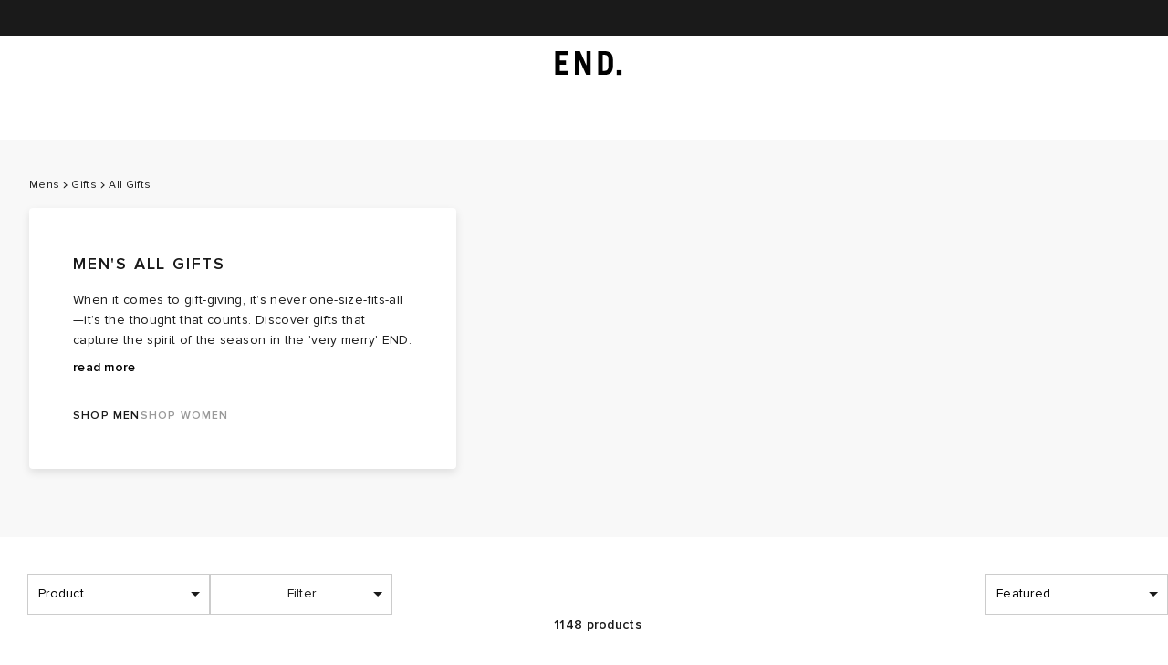

--- FILE ---
content_type: text/javascript
request_url: https://www.endclothing.com/storeassets/_next/static/chunks/3128-3327142981a158aa.js
body_size: 8565
content:
try{let e="undefined"!=typeof window?window:"undefined"!=typeof global?global:"undefined"!=typeof globalThis?globalThis:"undefined"!=typeof self?self:{},t=(new e.Error).stack;t&&(e._sentryDebugIds=e._sentryDebugIds||{},e._sentryDebugIds[t]="a9cdd824-ee7f-46fd-a65b-ae9bec893c2c",e._sentryDebugIdIdentifier="sentry-dbid-a9cdd824-ee7f-46fd-a65b-ae9bec893c2c")}catch(e){}"use strict";(self.webpackChunk_N_E=self.webpackChunk_N_E||[]).push([[3128],{4400:function(e,t,n){n.d(t,{f:function(){return r}});var l=n(96683),o=n(7302),i=n(85101);let r=(0,l.C)(o.default.ALGOLIA_ID,o.default.ALGOLIA_RECOMMENDS_KEY,(0,i.Xq)())},22538:function(e,t,n){n.d(t,{DG:function(){return p},K2:function(){return E},Y$:function(){return w},gW:function(){return v},hJ:function(){return y},oj:function(){return m}});var l=n(85395),o=n.n(l),i=n(45455),r=n.n(i),u=n(16760),a=n.n(u),d=n(54931),c=n(54825),s=n(18549);let v=(e,t)=>{var n,l,o,i,r,u,a,d,v,y,p,m;let{name:_,value:b,clearParent:w}=t,E={...e},I=_===c.cy,S=I?b:void 0,C=(null===(n=E[_])||void 0===n?void 0:n.length)>0,k=null===(l=E.categories)||void 0===l?void 0:l[0].toLowerCase().includes(c.fd),O=null!==(v=null===(i=E.categories)||void 0===i?void 0:null===(o=i[0])||void 0===o?void 0:o.replace(s.vb,"").split(s.ZE).length)&&void 0!==v&&v,T=C&&E[_].includes(b),A=I&&!b.includes(s.gv),R=(null===(r=E.categories)||void 0===r?void 0:r[0].split(" / "))||[],D=R.includes("Women")?2:1,N=(null===(u=E.categories)||void 0===u?void 0:u[0])&&c.yt.includes(null===(a=E.categories[0])||void 0===a?void 0:a.replace(s.vb,"").split(s.ZE)[0].toLowerCase()),x=!k&&!N&&A&&R.length>D;switch(!0){case I&&!A:E[_]=h(E[_],S)||[];break;case!T&&C&&!A:E[_]=[...E[_],b];break;case I&&A&&!O:E[_]=w&&(null===(y=E[_])||void 0===y?void 0:y.includes(b))?[]:[b];break;case I&&A&&O:Object.keys(E).forEach(e=>{E[e]=f(E[e],e,b)}),E[_]||(E[_]=[b]);break;case!I:E[_]=E[_]?g(E[_],b):[b];break;default:E[_]=(null===(p=E[_])||void 0===p?void 0:p.includes(b))?[]:[b],x&&(E.categories=[(null===(m=E.categories)||void 0===m?void 0:m[0].split(" / ")[0])||""])}return(null===(d=E[_])||void 0===d?void 0:d.length)||delete E[_],E},g=(e,t)=>e.includes(t)?e.filter(e=>e!==t):[...e,t],f=(e,t,n)=>{var l;if(t===c.cy)return(null==e?void 0:e.includes(n))?[]:[n];let o=null==e?void 0:null===(l=e[0])||void 0===l?void 0:l.toString().replace(s.vb,"").split(s.ZE);return(null==o?void 0:o.length)>1?o[1].includes(n)?[o[0]]:e:(null==e?void 0:e.includes(n))?[]:e},h=function(){let e=arguments.length>0&&void 0!==arguments[0]?arguments[0]:[],t=arguments.length>1?arguments[1]:void 0;if(!t)return null;let n=t.split(s.gv),l=n&&n.length>1?e.find(e=>n.includes(e)||e===t):null;return[...e,t,...l?[n[0]]:[]].filter(e=>e!==l)},y=e=>{let t={};return Object.entries({...e}).forEach(e=>{let[n,l]=e;s.OY.includes(n)&&(t[n]=l)}),t},p=(e,t)=>{let n={};return Object.entries({...e}).forEach(e=>{let[l,o]=e;(s.OY.includes(l)||l!==t)&&(n[l]=o)}),n},m=(e,t,n,l)=>{var o;let i=null==t?void 0:t[e],r=null==n?void 0:null===(o=n["final_price_".concat(l)])||void 0===o?void 0:o[e];return!!i&&r!==i},_=e=>t=>Object.entries(t).reduce((t,n)=>{let[l,o]=n,i=e[l];if(i){let e=o.filter(e=>Object.prototype.hasOwnProperty.call(i,e));return{...t,[l]:e}}return{...t,[l]:o}},{}),b=e=>t=>{let[n]=e,l=n&&n.facets,o={};return a()(l,(e,n)=>{let{hidden:l,hiddenOnWeb:i}=e;if(void 0!==i?!i:!l){let e=t[n];e&&(o[n]=e)}}),{...o}},w=(e,t,n)=>o()(b(n),_(t||{}))(e),E=(e,t)=>{var n,l,o;let i=(0,d._)(null!==(o=null!==(l=t.route)&&void 0!==l?l:null==t?void 0:t.plpRoute)&&void 0!==o?o:[]),{categories:u,websites_available_at:a,...s}=null==e?void 0:e.facetFilters,v=(null==u?void 0:u[0].includes(c.Zz))?null==i?void 0:null===(n=i.slice(0,2))||void 0===n?void 0:n.join("_"):i[0],g=e=>e.filter(e=>e!==v);return r()(s)?e:{...e,analyticsTags:g(e.analyticsTags),ruleContexts:g(e.ruleContexts)}}},88299:function(e,t,n){n.d(t,{hJ:function(){return l.hJ},DG:function(){return l.DG},gs:function(){return a},sD:function(){return r},oj:function(){return l.oj},od:function(){return u},gW:function(){return l.gW}});var l=n(22538),o=n(16760),i=n.n(o);let r=function(e){let t=arguments.length>1&&void 0!==arguments[1]?arguments[1]:[],[n]=t,l=n&&n.facets,o={};return i()(l,(t,n)=>{let{hidden:l,hiddenOnWeb:i,label:r,style:u,search:a}=t;(void 0!==i?i:l)||(o[n]={facet:{...Array.isArray(e)?{}:e[n]||{}},label:r,style:u,search:a})}),{...o}},u=function(){let e=arguments.length>0&&void 0!==arguments[0]?arguments[0]:[],t=arguments.length>1&&void 0!==arguments[1]?arguments[1]:[],[n]=t,l=n&&n.facets,o=[];return i()(e,(e,t)=>{var n;return null==e?void 0:null===(n=e.forEach)||void 0===n?void 0:n.call(e,e=>{if(l&&l[t]){var n,i,r;((null===(n=l[t])||void 0===n?void 0:n.hiddenOnWeb)!==void 0?null===(i=l[t])||void 0===i?void 0:i.hiddenOnWeb:null===(r=l[t])||void 0===r?void 0:r.hidden)||o.push({label:e,key:t})}})}),o},a=e=>{let t={};return i()(e,(e,n)=>{let l=Array.isArray(e)?e:(null==e?void 0:e.split("/"))||{};t[n]=l}),t}},15359:function(e,t,n){n.d(t,{r:function(){return eo}});var l=n(53249),o=n(20057),i=n(54825),r=e=>{let t=e.split("/");return!!(t.includes("women")&&t.includes("".concat(i.fd,"/"))||t.includes("".concat(i.fd,"/")))},u=n(73971),a=n(87),d=n(45455),c=n.n(d);n(90193);var s=n(34126),v=n(18549),g=n(54931),f=n(6534);let h=e=>{var t,n,l,o;let r=(null===(n=e.department_hierarchy)||void 0===n?void 0:null===(t=n[0])||void 0===t?void 0:t.split(v.gv))||[],u=(null==r?void 0:r.length)||0,a=u>1&&r[u-1]===r[u-2],d=(null===(l=e.route)||void 0===l?void 0:l.includes("".concat(i.fd,"/")))||void 0!==e.brand,c=d&&(null===(o=e.route)||void 0===o?void 0:o.filter(e=>e!==i.fd))||[],s=c.length,f=s>1&&(c[s-1]===c[s-2]||c[s-2]===c[s-3]);return!Object.entries(e).every(e=>{let[t,n]=e,l=(0,g._)(n),o="route"===t&&a&&!d||"route"===t&&f?l.length-1:l.length;return new Set(l).size===o})},y=e=>{let{facets:t,isSearch:n,params:l}=e,o=Object.entries(l);return!!o.length&&(!!(!n&&c()(t))||!o.every(e=>{let[n,l]=e,o=t[l];return!o||(0,g._)(l).every(e=>Object.prototype.hasOwnProperty.call(o,e))}))},p=(e,t,n)=>{if(!e)return null;if(null==t?void 0:t.canonical)return{category:t.canonical,url:null};let[l,o]=(0,f.C$)(e);return{category:null,url:"".concat((0,f.zx)(l))}};var m=n(37743),_=n(7302),b=n(41872);let w=async function(){let e=arguments.length>0&&void 0!==arguments[0]?arguments[0]:0,{products:t}=await (0,l.hi)({baseUrl:_.default.LAUNCHES_URL,path:"".concat(b.ni).concat(e)}).catch(()=>[]);return null!=t?t:[]};var E=n(55699);let I=async(e,t,n)=>{var l;let{query:{route:o},store:i,req:r}=e,{uid:u,data:a,type:d}=t,c=null==o?void 0:o.join("/"),s=(0,m.fN)(null==i?void 0:null===(l=i.getState)||void 0===l?void 0:l.call(i)),v={breadcrumb:{type:n,cmsType:d,hide:"cms_category"===d,data:"cms_category"===d?void 0:(()=>{var e,t,n,l,o,i;switch(d){case"store":return[{title:"Stores",href:"stores"},{title:null==a?void 0:null===(t=a.location)||void 0===t?void 0:null===(e=t[0])||void 0===e?void 0:e.text,href:"".concat(c)}];case"store_index":return[{title:null==a?void 0:null===(l=a.title)||void 0===l?void 0:null===(n=l[0])||void 0===n?void 0:n.text,href:"stores"}];case"careers_index":case"cms_homepage":return[];default:return[{title:null==a?void 0:null===(i=a.title)||void 0===i?void 0:null===(o=i[0])||void 0===o?void 0:o.text,href:"/".concat(u)}]}})()},subTitle:(()=>{switch(d){case"store":return"Our Stores";case"static_page":return"END.";default:return null}})(),pageTitle:(()=>{var e,t,n,l;switch(d){case"store":return null==a?void 0:null===(t=a.location)||void 0===t?void 0:null===(e=t[0])||void 0===e?void 0:e.text;case"cms_category":case"cms_textpage":case"cms_homepage":return null;default:return null==a?void 0:null===(l=a.title)||void 0===l?void 0:null===(n=l[0])||void 0===n?void 0:n.text}})()};if("cms_homepage"===d){let e=await w(),t=await (0,E.u3)({pageSize:6,lang:s});return{...v,page:a,featureLatest:t,launchesData:e,uid:u,type:d}}return{...v,canonical:p(null==r?void 0:r.url,t,{}),page:a,uid:u,type:d}};var S=n(28879),C=n.n(S),k=n(65411),O=n(1539),T=n(92885);let A=async(e,t)=>{let{query:l,res:o}=e,i=(0,O.B)();if(o||await Promise.all([n.e(3533),n.e(4863),n.e(4529)]).then(n.bind(n,74863)),(0,T.Z)(null==t?void 0:t.launches_mode,null==t?void 0:t.launches_release_date,i)&&o){let e=C()((0,k.Z)(null==t?void 0:t.launches_release_date)).diff(i,"second");o.set("Edge-control","no-cache, max-age=".concat(e))}return{product:t,autosuggest:l.autosuggest,breadcrumb:{type:"product",append:[{href:"".concat(null==t?void 0:t.url_key,".html"),title:null==t?void 0:t.name}]}}};var R=n(35196),D=n(23286),N=n(35477),x=n(13959);let L=e=>{let{defaultStringQueries:t,additionalUrlParts:n,facetsDictionary:l}=e,o=Object.keys(t).filter(e=>e===i.Cx||e===i.cy||e===i.db).map(e=>t[e]).flat(),r=l&&l.length>0&&o&&o.length>0&&o.map(e=>{var t;return null===(t=l.find(t=>t.key===e))||void 0===t?void 0:t.value})||[];return null==n?void 0:n.split(i.Zz).every(e=>r.some(t=>null==t?void 0:t.includes(e)))};var M=n(61252),P=n(42593),F=e=>{if(!(null==e?void 0:e.length))return null;let t={},n=e.split("/").filter(e=>0!==e.length);if(!n.length)return null;t.locale=n[0],t.segments=[];for(let e=1;e<n.length-1;e++)t.segments.push(n[e]);let l=n.length-1,o=n[l],r=(0,P.Z)(o);if(r.length>1)return t.queryString=o,t.queryParams=r,t;let u=r[0];return(null==u?void 0:u.includes(i.Gj))||(null==u?void 0:u.includes(i.FW))?(t.queryString=o,t.queryParams=r):t.segments.push(u),t},j=n(37403),q=(e,t,n)=>{if(!e)return null;let l=e.split(t.seoUrlDelimiter),[o]=l,i=(0,j.Z)(o,t.indexFacets,n);if(!i)return null;if(1===l.length)return{key:i.type,values:[i.key]};let r=l[1],u="".concat(i.type,"="),a=(r=r.replace(u,"")).split(",").map(e=>e.trim()),d=[i.key,...a];return{key:i.type,values:d}},G=(e,t)=>{if(!e||e.includes(i.Gj)&&e.includes("="))return!1;let n=e.split(t.seoUrlDelimiter);if(n.length>1)return!0;let l=n[0];return!!(0,j.Z)(l,t.indexFacets)},W=(e,t)=>{var n,l,o,i,r;if(!(null==e?void 0:e.queryString)&&!(null==e?void 0:null===(n=e.segments)||void 0===n?void 0:n.length))return!1;if(!(null==e?void 0:null===(l=e.queryString)||void 0===l?void 0:l.length)&&(null==e?void 0:null===(o=e.segments)||void 0===o?void 0:o.length)){let n=e.segments[(null==e?void 0:null===(r=e.segments)||void 0===r?void 0:r.length)-1];if((0,j.Z)(n,t.indexFacets))return!0}if(null==e?void 0:null===(i=e.queryParams)||void 0===i?void 0:i.length){let[n]=e.queryParams;return G(n,t)}return!1},U=e=>{if(!e)return null;let t={},n=e.split("?"),l=n.length>1?1:0,o=n[l].split("=");return 1===o.length?null:(t.key=o[0],t.values=[o[1]],t)},H=function(e){var t,n,l;let o=!(arguments.length>1)||void 0===arguments[1]||arguments[1],i=arguments.length>2?arguments[2]:void 0,r=arguments.length>3?arguments[3]:void 0;if(!e)return null;let u={};if((null==e?void 0:null===(t=e.queryParams)||void 0===t?void 0:t.length)&&e.queryParams.forEach(e=>{if(o&&G(e,i)){let t=q(e,i,r);t&&(u[t.key]=u[t.key]?[...u[t.key],...t.values]:t.values)}else{let t=U(e);t&&(u[t.key]=u[t.key]?[...u[t.key],...t.values]:t.values)}}),o&&!(null==e?void 0:null===(n=e.queryParams)||void 0===n?void 0:n.length)&&(null==e?void 0:null===(l=e.segments)||void 0===l?void 0:l.length)&&W(e,i)){let t=e.segments.length-1,n=q(e.segments[t],i,r);n&&(u[n.key]=u[n.key]?[...u[n.key],...n.values]:n.values)}return u};let Z=(e,t,n,l)=>{let o="",i=F(n),r=M.G;if(i&&t){var u;let e=H(i,!0,r,l);if(e&&(null===(u=Object.keys(e))||void 0===u?void 0:u.length)){let n=e[t];(null==n?void 0:n.length)&&([o]=n)}}return o&&o!==e?"".concat(e," ").concat(decodeURIComponent(o)).trim():e};var Y=n(17717),B=n(80108),z=n(4642),J=n(88299),V=n(71289),X=n(3326);let K=e=>"men"===e?"women":"men",$=e=>{var t,n,l;let{queryString:o,gender:i,category:r,country:u,facets:a,defaultStringQueries:d,filters:c,page:s,userCookies:v,query:g}=e,f=o?{}:{categories:[(null==r?void 0:r.category_path)||"*"]},h={...(0,J.gs)(g),...f,...o?{["".concat(i,"swear")]:[1]}:{},websites_available_at:[u.website_id]},y=null!==(n=null==r?void 0:null===(t=r.url_path)||void 0===t?void 0:t.replace(/\//g,"_").toLowerCase())&&void 0!==n?n:"",p=[o?"search":"browse","web","v3",u.store_code,u.country_code];(0,V.x)({...(0,J.gs)((0,X.e)(d,Object.keys(a)))})&&p.push(y);let m="string"==typeof c?[c]:c,_=(()=>{var e;if(!m)return{};let[t,n,l]=null==m?void 0:null===(e=m[0])||void 0===e?void 0:e.split(":");return t!=="final_price_".concat(u.website_id)?{}:{key:t,min:parseInt(n),max:parseInt(l)}})(),b=[...Object.keys(a),...o?["".concat(i,"swear")]:[]],w=null==b?void 0:b.reduce((e,t)=>{var n;return(null==h?void 0:null===(n=h[t])||void 0===n?void 0:n.length)?{...e,[t]:null==h?void 0:h[t]}:e},{});return{query:o,userToken:null!==(l=null==v?void 0:v.user_id)&&void 0!==l?l:null==v?void 0:v._ALGOLIA,analyticsTags:[...p],page:s-1,facetFilters:w,filters:_,facets:["*"],hitsPerPage:120,ruleContexts:[...p]}},Q=e=>"/search"===e,ee=e=>{let{algoliaState:t,params:n,pathname:l,res:o}=e;if(h(n))throw Error("duplicate key(s)");if(o){var i,r;let{route:e,...o}=n;if(y({facets:null!==(r=null==t?void 0:null===(i=t.results)||void 0===i?void 0:i.facets)&&void 0!==r?r:{},isSearch:Q(l),params:o}))throw Error("invalid query params: ".concat(JSON.stringify(o)))}},et=(e,t,n)=>{var l;return null!==(l=null!=e?e:t)&&void 0!==l?l:'"'.concat(n,'"')},en={category:async(e,t)=>{var n,o,r,a,d,c,v,g,f,h,y;let{asPath:m,pathname:_,query:b,req:w,res:E,store:I}=e,S=(0,R.getCookies)({req:w}),{dispatch:C,getState:k}=I;await C((0,D.J6)());let{config:{country:O,categories:T,algoliaData:[A],initialFacets:M}}=k(),P=parseInt(S[x.ae])||x.ROOT_CATEGORY.MENS,{facets:F}=A;new u.I(m||"",F,M);let j=null==s?void 0:s.parse((null==m?void 0:m.split("?")[1])||""),q=(0,Y.k)(m||""),G=q?null===u.I||void 0===u.I?void 0:u.I.toAlgoliaObject():j,W=null===u.I||void 0===u.I?void 0:u.I.getFacetsDictionary(),U=(null==m?void 0:m.includes(i.ib))||(null==m?void 0:m.includes(i.TA))||(null==m?void 0:m.toLowerCase().includes(i.fd)),H=(null===u.I||void 0===u.I?void 0:u.I.isSeoFriendly())&&U&&G[i.Cx]&&(null===(n=G[i.Cx])||void 0===n?void 0:n.length)>0,J=null==T?void 0:null===(r=T.find(e=>(null==e?void 0:e.id)===P))||void 0===r?void 0:null===(o=r.name)||void 0===o?void 0:o.toLowerCase(),{countryCode:V,page:X=1,q:Q,sortOrder:en,filters:el,...eo}={...b,...G},ei=(0,B.nh)(k()),er=(0,z.b7)(ei),eu=Q?er:ei;if((null==t?void 0:t.additional_url_parts)&&(null==t?void 0:t.additional_url_parts.length)>0&&!L({defaultStringQueries:G,additionalUrlParts:null==t?void 0:t.additional_url_parts,facetsDictionary:W})||!t.allowed&&!(null==t?void 0:t.is_active))throw new l.uW;let ea=Q?{}:{...t},ed=Z(et(null==t?void 0:null===(v=t.content_block)||void 0===v?void 0:null===(c=v.data)||void 0===c?void 0:null===(d=c.body)||void 0===d?void 0:null===(a=d[0])||void 0===a?void 0:a.title,null==t?void 0:t.name,Q),"department",m,W),ec=null==t?void 0:t.meta_title,es=null==t?void 0:t.meta_description,ev={queryString:Q,gender:J,category:t,country:O,facets:F,defaultStringQueries:G,filters:el,page:X,userCookies:S,query:eo},eg=(()=>{let e=(0,z.yI)(ei),t=(0,z.Ce)(e),n=(0,z.qs)(e);switch(!0){case null==en?void 0:en.includes("price_asc"):return t;case null==en?void 0:en.includes("price_des"):return n;default:return eu}})(),ef=$(ev),eh=await (0,N.v)(ef,eg);if(Q&&0===eh.results.nbHits){let e=K(J),t=$({...ev,gender:e}),n=await (0,N.v)(t,eg);n.results.nbHits&&n.results.nbHits>0&&(eh=n)}if(0===eh.results.nbHits){let e=new URLSearchParams({q:Q||""});return{redirect:"/".concat(O.store_code,"/catalogsearch/no-results?").concat(e.toString())}}ee({algoliaState:eh,params:eo,pathname:_,res:E});let ey={...eh,state:{...eh.state,omitQueryString:!Q,userData:[A]}},ep=p(q?null!==(f=u.I.getCanonical())&&void 0!==f?f:null:null!==(h=null==w?void 0:w.url)&&void 0!==h?h:null,t,null!==(y=null==eh?void 0:null===(g=eh.results)||void 0===g?void 0:g.facets)&&void 0!==y?y:{});return{plpCategory:t,category:{...ea},canonical:ep,initialAlgoliaState:ey,facetsDictionary:W,queryString:Q,indexName:eu,countryCode:V,pageTitle:ed,metaTitle:ec,metaDescription:es,noIndex:H,pageNumber:X,searchTimestamp:!w&&new Date,...Q?{breadcrumb:{type:"category",data:[{title:"Search results for ".concat(ed),href:"catalogsearch/results?q=".concat(Q)}]}}:{}}},cms_page:I,cms_category:I,product:A},el=e=>async(t,n,l)=>{var o,i;let r=await e(t,n[l],l),u=null===(o=n[l])||void 0===o?void 0:o.breadcrumbs,a=null==n?void 0:n.root_id;return{...r,pageGender:a,...u?{breadcrumb:{...null!==(i=null==r?void 0:r.breadcrumb)&&void 0!==i?i:{},serverBreadcrumb:u,type:l}}:{}}},eo=async(e,t)=>{var n,i,d;let{query:c,store:s,pathname:v}=e;if("/search"===e.pathname)return null==en?void 0:en.category(e,{allowed:!0});let g=null==s?void 0:null===(n=s.getState)||void 0===n?void 0:n.call(s),f=(0,a.fs)(g),h=(0,a.eV)(g),y=t||("/pdp"===v?"".concat(null==c?void 0:c.product,".html"):(null==c?void 0:null===(d=c.route)||void 0===d?void 0:null===(i=d.join)||void 0===i?void 0:i.call(d,"/"))||(null==c?void 0:c.route)||"root"),p=y;if(new u.I(null==e?void 0:e.asPath,[]),u.I.hasToBeRedirected())return{redirect:u.I.getRedirectUrl()};u.I.hasRecognizedFacet()&&r(null==e?void 0:e.asPath)&&(p=u.I.getRoute());let{redirect:m,body:{type:_,...b}={}}=await (0,l.hi)({baseUrl:"".concat(o.Z.link,"/").concat(f,"/catalog/link?link=").concat(p,"&context=web&region=").concat(h,"&relative=true")}).then(e=>{var t,n,l,o,i,r,u,a,d,c,s,v;let g={...e,body:{...null!==(s=e.body)&&void 0!==s?s:{},cms_category:{...null==e?void 0:null===(n=e.body)||void 0===n?void 0:null===(t=n.category)||void 0===t?void 0:t.cms_content,root_id:null==e?void 0:null===(o=e.body)||void 0===o?void 0:null===(l=o.category)||void 0===l?void 0:l.root_id,canonical:null==e?void 0:null===(r=e.body)||void 0===r?void 0:null===(i=r.category)||void 0===i?void 0:i.canonical,breadcrumbs:null==e?void 0:null===(a=e.body)||void 0===a?void 0:null===(u=a.category)||void 0===u?void 0:u.breadcrumbs}}},h=null==g?void 0:null===(c=g.body)||void 0===c?void 0:c[null==g?void 0:null===(d=g.body)||void 0===d?void 0:d.type];if((null==h?void 0:h.custom_category_link)&&(null==h?void 0:h.custom_category_link)!==(null==h?void 0:h.url_path))return{redirect:"/".concat(f,"/").concat(null==h?void 0:h.custom_category_link)};let y=null==h?void 0:h.root_id;return{...g,body:{...null!==(v=null==g?void 0:g.body)&&void 0!==v?v:{},root_id:y}}});return m?{redirect:m}:{...await el(en[_])(e,b,_),cms_type:_,renderedAt:y}}},3131:function(e,t,n){n.d(t,{D:function(){return r},M:function(){return u}});var l=n(19018),o=n(3827),i=n(21311);let r=(e,t)=>{var n;let r=(0,o.p)(i.Mg),u=(0,o.p)(i.L5),a=(0,o.p)(i.IG),{file:d,extension_attributes:c}=e,s=(0,l.P)(d,r),{format:v,quality:g}=null!==(n=null==c?void 0:c.image_transformation)&&void 0!==n?n:a;return"".concat(r,"f_").concat(v,",q_").concat(g,",w_").concat(t).concat(u).concat(s)},u=()=>{let e=(0,o.p)(i.Mg),t=(0,o.p)(i.L5),n=(0,o.p)(i.IG);return function(l){let o=arguments.length>1&&void 0!==arguments[1]?arguments[1]:null,i=arguments.length>2&&void 0!==arguments[2]?arguments[2]:300;if(!l)return"";let{format:r,quality:u}=o||n;return"".concat(e,"f_").concat(r,",q_").concat(u,",w_").concat(i).concat(t).concat(l)}}},55014:function(e,t,n){n.d(t,{cH:function(){return r},f0:function(){return a},uR:function(){return s}});var l=n(2784),o=n(87),i=n(3827);let r=(e,t)=>Math.ceil(t*e),u=(e,t)=>parseFloat(t*e).toFixed(2),a=e=>(null==e?void 0:e.toString)?e.toString().replace(/\B(?=(\d{3})+(?!\d))/g,","):e,d=e=>parseFloat(1/e).toPrecision(4),c=e=>{let{base:t,currency:n,price:l,rate:o,baseCurrency:i}=e,c=t!==n,s="".concat(n).concat(a(r(l,o))),v="".concat(n).concat(a(u(l,o))),g=e=>e<0?"-":"",f=e=>"".concat(g(e)).concat(i).concat(t).concat(a(Math.abs(e)));return{base:c?f(l):s,baseSlash:c?"".concat(f(l)," / "):"",local:s,localFloat:v,baseFloat:c?f(parseFloat(l).toFixed(2)):"".concat(g(l)).concat(t).concat(a(parseFloat(Math.abs(l)).toFixed(2))),rawLocal:r(l,o),rawBase:l,rate:o,currenciesDiffer:c,rateInBase:d(o)}},s=function(){let e=arguments.length>0&&void 0!==arguments[0]?arguments[0]:0,t=(0,i.p)(o.M),n=(0,i.p)(o.hn),r=(0,i.p)(o.Xr),u=(0,i.p)(o.TS),a=(0,i.p)(o.ZC);return(0,l.useMemo)(()=>({...c({rate:t,base:n,price:e,currency:r,baseCurrency:u}),baseCurrency:u,localCurrency:a,baseSymbol:n,localSymbol:r}),[t,n,e,r,u,a])}},21311:function(e,t,n){n.d(t,{IG:function(){return u},L5:function(){return r},Mg:function(){return i}});var l=n(37746);let o=e=>{let t=(0,l.$o)(e);return null==t?void 0:t.media},i=e=>{let t=o(e);return null==t?void 0:t.base_url},r=e=>{let t=o(e);return null==t?void 0:t.bucket},u=e=>{let t=o(e);return null==t?void 0:t.default_transformation}},30459:function(e,t,n){var l,o;n.d(t,{Ev:function(){return i}}),(o=l||(l={})).MENSWEAR="MW",o.WOMENSWEAR="WW",o.UNISEX="UNI";let i=e=>{let{isMenswear:t,isWomenswear:n}=e;return t&&n?l.UNISEX:t?l.MENSWEAR:n?l.WOMENSWEAR:void 0}},10005:function(e,t,n){n.d(t,{H:function(){return i}});var l=n(32462),o=n.n(l);let i=e=>{o().dataLayer({dataLayer:{items:void 0,products:void 0}}),o().dataLayer({dataLayer:e})}},7490:function(e,t,n){n.d(t,{k:function(){return a}});var l=n(3827),o=n(12502),i=n(35196);let r="view_event_meta",u=e=>({get:()=>{let t=(0,i.getCookie)(r,{domain:e});if(t)return JSON.parse(t)},set:t=>{(0,i.setCookie)(r,t,{maxAge:300,cookieDomain:e||""})},delete:()=>{(0,i.deleteCookie)(r,{cookieDomain:e||""})}}),a=()=>({trackViewEventMetaCookie:u((0,l.p)(o.qT))})},71580:function(e,t,n){var l,o,i,r;n.d(t,{N:function(){return o},s:function(){return l}}),(i=l||(l={})).ACCOUNT="account",i.OFFSITE="offsite",i.SEARCH="search",i.RECOMMENDER_PDP="recommenderPDP",i.HOMEPAGE="homepage",i.WISHLIST="wishlist",i.CART="cart",i.FEATURES="features",i.PROMO="promo",i.BROWSE="browse",i.NAVIGATION="navigation",i.RECENTLY_VIEWED="Recently Viewed",i.FREQUENTLY_BOUGHT_TOGETHER="Frequently Bought Together",i.WEAR_IT_WITH="Wear it With",i.YOU_MIGHT_ALSO_LIKE="You Might Also Like",i.TRENDING_ITEMS="Trending Items",(r=o||(o={})).SEARCH="search",r.NAVIGATION="navigation",r.HOMEPAGE="homepage",r.FEATURES="features",r.PROMO="promo",r.BROWSE="browse"},4642:function(e,t,n){var l,o;n.d(t,{Ce:function(){return a},qs:function(){return d},tp:function(){return c},yI:function(){return u},b7:function(){return r}}),(o=l||(l={})).SEARCH="_search",o.PRICE="_price",o.ASCENDING="_asc",o.DESCENDING="_des",o.LATEST="_newin";let i=(e,t)=>"string"!=typeof e?null:e.concat(t),r=e=>i(e,l.SEARCH),u=e=>i(e,l.PRICE),a=e=>i(e,l.ASCENDING),d=e=>i(e,l.DESCENDING),c=e=>i(e,l.LATEST)},54931:function(e,t,n){n.d(t,{_:function(){return l}});let l=e=>Array.isArray(e)?e:[e]},65411:function(e,t){t.Z=e=>{var t;return"".concat(null==e?void 0:null===(t=e.split(" "))||void 0===t?void 0:t.join("T"),"Z")}},1539:function(e,t,n){n.d(t,{B:function(){return d}});var l=n(28879),o=n.n(l);n(78844);var i=n(73957),r=n.n(i);let u=(e,t)=>{let n=new Date,l=new Date(Date.UTC(t||n.getFullYear(),e+1,0)),o=l.getDay();return new Date(Date.UTC(l.getFullYear(),l.getMonth(),l.getDate()-o))},a=e=>{let t=e||new Date,n=u(2,t.getFullYear()),l=u(9,t.getFullYear());return n.setHours(1),t.getTime()>=n.getTime()&&t.getTime()<l.getTime()},d=function(e){let t=!(arguments.length>1)||void 0===arguments[1]||arguments[1],n=e?o()(e).locale("en-gb"):o()().locale("en-gb"),l=a()&&t?n.add(1,"hour"):n;return r()?l.add(1,"hour"):l}},71289:function(e,t,n){n.d(t,{x:function(){return l}});let l=e=>[Object,Array].includes((e||{}).constructor)&&!Object.entries(e||{}).length},52256:function(e,t,n){n.d(t,{c:function(){return l}});let l=e=>null==e?void 0:e.includes("1")},19018:function(e,t,n){n.d(t,{P:function(){return l}});let l=(e,t)=>e.replace(t,"/").replace("/catalog/product","")},92885:function(e,t,n){var l=n(28879),o=n.n(l),i=n(65411);t.Z=(e,t,n)=>e&&t&&n&&o()((0,i.Z)(t)).isAfter(n)&&"countdown"===e},24722:function(e,t,n){n.d(t,{t3:function(){return d}});var l=n(52322);n(2784);var o=n(96577),i=n.n(o);let r=(0,n(35505).default)(i()).withConfig({displayName:"ResponsiveImage.styles__ResponsiveImageSC",componentId:"sc-124b6d8a-0"})(["width:100%;height:auto;"]),u=e=>{let{src:t,width:n}=e;return t.replace(/,w_\d+/,",w_".concat(n)).replace(/,h_\d+/,"")},a=e=>e.map(e=>{let{breakpoint:t,vw:n}=e;return t?"(max-width: ".concat(t,"px) ").concat(n,"vw"):"".concat(n,"vw")}).join(", "),d=e=>{let{src:t,width:n,height:o=0,sizes:i,loading:d="lazy",alt:c="",onLoadingComplete:s,"data-test-id":v,onMouseLeave:g,onMouseEnter:f}=e;return(0,l.jsx)(r,{loading:d,loader:u,src:t,width:n,height:o||n,alt:c,sizes:a(i),onLoadingComplete:s,"data-test-id":v,onMouseEnter:f,onMouseLeave:g,"data-sentry-element":"ResponsiveImageSC","data-sentry-component":"ResponsiveImage","data-sentry-source-file":"ResponsiveImage.tsx"})}}}]);

--- FILE ---
content_type: text/javascript
request_url: https://www.endclothing.com/storeassets/_next/static/chunks/pages/wildcard-7fcc9200a4952c90.js
body_size: 2459
content:
try{let e="undefined"!=typeof window?window:"undefined"!=typeof global?global:"undefined"!=typeof globalThis?globalThis:"undefined"!=typeof self?self:{},t=(new e.Error).stack;t&&(e._sentryDebugIds=e._sentryDebugIds||{},e._sentryDebugIds[t]="d8c8fe1a-df14-47ac-9e90-439e56fc7104",e._sentryDebugIdIdentifier="sentry-dbid-d8c8fe1a-df14-47ac-9e90-439e56fc7104")}catch(e){}(self.webpackChunk_N_E=self.webpackChunk_N_E||[]).push([[6272],{93552:function(e,t,n){(window.__NEXT_P=window.__NEXT_P||[]).push(["/wildcard",function(){return n(46675)}])},79660:function(e,t,n){"use strict";n.d(t,{o:function(){return d}});var a=n(87),l=n(88273),i=n(45728);let o={eu:(0,i.Z)("countryExceptionMappings.europe"),gb:"UK",row:(0,i.Z)("countryExceptionMappings.global")},r=e=>!!(null==e?void 0:e.length)&&e.includes("-"),c=e=>o[e],s=e=>{let t;let n=null==(t=r(e)?e.substring(e.indexOf("-")+1):e)?void 0:t.toUpperCase(),a=c(t);return void 0!==a&&(n=a),n},d=()=>{var e;let t=null===(e=(0,l.Pi)())||void 0===e?void 0:e.getState();return s((0,a.fs)(t))}},46675:function(e,t,n){"use strict";n.r(t),n.d(t,{default:function(){return j}});var a=n(52322),l=n(2784),i=n(15359);let o=async e=>{var t,n;let{pageProps:{page:{description:a,...l}}}=e,i="".concat(null!==(n=null==a?void 0:null===(t=a[0])||void 0===t?void 0:t.text)&&void 0!==n?n:"END. Clothing"," - The leading retailer of style, sneakers, culture, community. New products added daily.");return{meta:[{name:"description",metaKey:"Descriptipn",content:i},{name:"og:description",metaKey:"OG Descriptipn",content:i}]}};var r=n(79660),c=n(21311),s=n(12502),d=n(87),u=n(14089);let p=async e=>{var t,n,a,l,i,o;let{store:p,pageProps:{category:g,initialAlgoliaState:m,metaTitle:y,metaDescription:v}}=e,f=(0,r.o)(),_="Shop the latest ".concat(null==g?void 0:g.name," at END.").concat(f&&" (".concat(f,")")," - The leading destination for style, sneakers, culture, community. New Products added daily"),P=y||(null==g?void 0:g.name)?"".concat(null==g?void 0:g.name," | END."):"END.",x=null==p?void 0:p.getState(),h=(0,c.Mg)(x),w=(0,c.L5)(x),T=(0,s.Fy)(x),C=(0,d.ZC)(x),L=(0,d.iR)(x),[b]=null!==(o=null==m?void 0:null===(t=m.results)||void 0===t?void 0:t.hits)&&void 0!==o?o:[],E="".concat(h,"f_auto,q_auto:eco,w_400,h_400").concat(w).concat((null==b?void 0:b.model_crop_image)||(null==b?void 0:b.model_full_image)),S=(null==m?void 0:null===(n=m.results)||void 0===n?void 0:n.hits.map((e,t)=>{var n;return{"@type":"Product",position:t+1,name:null==e?void 0:e.name,image:"".concat(h,"f_auto,q_auto:eco,w_400,h_400").concat(w).concat(null!==(n=null==e?void 0:e.model_crop_image)&&void 0!==n?n:null==e?void 0:e.model_full_image),url:"".concat(T).concat(null==e?void 0:e.url_key,".html"),brand:{"@type":"Brand",name:null==e?void 0:e.brand},offers:{"@type":"Offer",pricecurrency:C,price:e["final_price_".concat(L)]}}}))||[],j=(null==x?void 0:null===(l=x.misc)||void 0===l?void 0:null===(a=l.breadcrumb)||void 0===a?void 0:a.crumbs.map((e,t)=>({"@type":"ListItem",position:t+1,name:e.title,item:"".concat(T).concat((null==e?void 0:e.href)||"")})))||[],M={"@context":u.z.SCHEMA,"@type":"Itemlist",url:"".concat(T).concat(null==g?void 0:g.url_path),numberOfItems:(null==m?void 0:null===(i=m.results)||void 0===i?void 0:i.hits.length)||0,itemListElement:S},D={"@context":u.z.SCHEMA,"@type":"BreadcrumbList",itemListElement:j};return{meta:[{name:"title",metaKey:"PLP Title",content:P},{name:"description",metaKey:"PLP Descriptipn",content:v||_},{name:"og:description",metaKey:"OG PLP Descriptipn",content:_},{property:"og:type",metaKey:"OG PLP type",content:"product.group"},{property:"og:title",metaKey:"OG PLP title",content:P},{property:"twitter:title",metaKey:"Twitter PLP title",content:P},{property:"twitter:card",metaKey:"Twitter PLP title",content:"summary"},{property:"og:image",metaKey:"Twitter Plp Image",content:E},{property:"twitter:site",metaKey:"Twitter PLP @",content:"@endclothing"},{name:"twitter:description",metaKey:"Twitter PLP Descriptipn",content:_},{assetType:"script",metaKey:"PLP Structured Data",type:"application/ld+json",dangerouslySetInnerHTML:{__html:"".concat(JSON.stringify(M))}},{assetType:"script",metaKey:"PLP Breadcrumb Data",type:"application/ld+json",dangerouslySetInnerHTML:{__html:"".concat(JSON.stringify(D))}}]}},g=async e=>{var t;switch(null==e?void 0:null===(t=e.pageProps)||void 0===t?void 0:t.cms_type){case"category":return p(e);case"cms_page":case"cms_category":return o(e);default:return{meta:[]}}};var m=n(32462),y=n.n(m),v=n(54353),f=n(16887),_=n(99244),P=n(35505),x=n(43056);let h=P.default.div.withConfig({displayName:"CmsTextPage__PageContainerSC",componentId:"sc-ebf9cbaf-0"})(["display:flex;flex-direction:column;padding-top:40px;width:100%;margin:0 auto;"]);var w=e=>{var t;let{page:n,uid:i}=e,{languageCode:o}=(0,v.Z)();return(0,l.useEffect)(()=>{var e;let t={dataLayer:{event:"Page Change",pageType:"view_cms",pageGroupCMS:"cms_page",pageTypeCMS:"textpage",pageTitleCMS:null==n?void 0:null===(e=n.title[0])||void 0===e?void 0:e.text,language:o}};y().dataLayer(t)}),(0,a.jsxs)(a.Fragment,{children:[(0,a.jsx)(f.Z,{noAppend:!0,title:"".concat(null==n?void 0:null===(t=n.title[0])||void 0===t?void 0:t.text," | END."),"data-sentry-element":"Title","data-sentry-source-file":"CmsTextPage.tsx"}),(0,a.jsx)(h,{"data-sentry-element":"PageContainerSC","data-sentry-source-file":"CmsTextPage.tsx",children:(0,a.jsx)(_.ZP,{page:n,pageType:(0,x.Z)(i),"data-sentry-element":"CmsPage","data-sentry-source-file":"CmsTextPage.tsx"})})]})},T=n(65961),C=e=>{let{home:t,page:n,launchesData:i,featureLatest:o}=e,{languageCode:r}=(0,v.Z)();(0,l.useEffect)(()=>{let e={dataLayer:{event:"Page Change",pageType:"view_cms",pageGroupCMS:"cms_page",pageTypeCMS:T.J.HOMEPAGE,pageTitleCMS:"Homepage Main",language:r}};y().dataLayer(e)},[null!=t?t:n]);let{t:c}=(0,v.Z)();return(0,a.jsxs)(a.Fragment,{children:[(0,a.jsx)(f.Z,{title:"".concat(c("homepage.title")),shouldAppendSuffix:!0,"data-sentry-element":"Title","data-sentry-source-file":"Homepage.tsx"}),(0,a.jsx)(_.ZP,{page:null!=t?t:n,pageType:T.J.HOMEPAGE,launchesData:i,featureLatest:o,"data-sentry-element":"CmsPage","data-sentry-source-file":"Homepage.tsx"})]})};let L=e=>{switch(null==e?void 0:e.type){case"cms_category":case"static_page":return(0,a.jsx)(_.ZP,{...e});case"store":return(0,a.jsx)(_.Yn,{...e});case"store_index":return(0,a.jsx)(_.j8,{...e});case"cms_textpage":return(0,a.jsx)(w,{...e});case"careers_index":return(0,a.jsx)(_.Wg,{...e});case"cms_homepage":return(0,a.jsx)(C,{...e});default:return null}},b=l.memo(e=>{var t,n,i,o;let{page:r,type:c,uid:s,title:d,...u}=e,{languageCode:p}=(0,v.Z)();return(0,l.useEffect)(()=>{var e,t;let n={dataLayer:{event:"Page Change",pageType:"view_cms",pageGroupCMS:"cms_page",pageTypeCMS:"category",pageTitleCMS:null==r?void 0:null===(t=r.title)||void 0===t?void 0:null===(e=t[0])||void 0===e?void 0:e.text,language:p}};y().dataLayer(n)},[null==r?void 0:null===(n=r.title)||void 0===n?void 0:null===(t=n[0])||void 0===t?void 0:t.text]),(0,a.jsxs)(a.Fragment,{children:[(0,a.jsx)(f.Z,{title:"".concat((null==r?void 0:null===(o=r.title)||void 0===o?void 0:null===(i=o[0])||void 0===i?void 0:i.text)||""),shouldAppendSuffix:!0}),(0,a.jsx)(L,{page:r,type:c,uid:s,...u})]})});var E=n(89651);let S=l.memo(e=>{let{renderedAt:t,cms_type:n,...l}=e;switch(n){case"category":return(0,a.jsx)(E.Z,{...l},t);case"cms_page":case"cms_category":return(0,a.jsx)(b,{...l},t);default:return null}});S.getInitialProps=i.r,S.getMeta=g;var j=S}},function(e){e.O(0,[8602,7702,5955,6646,1622,7343,3971,3128,8574,1613,3176,2888,9774,179],function(){return e(e.s=93552)}),_N_E=e.O()}]);

--- FILE ---
content_type: text/javascript
request_url: https://www.endclothing.com/storeassets/_next/static/chunks/3176-406687469be498af.js
body_size: 7742
content:
try{let e="undefined"!=typeof window?window:"undefined"!=typeof global?global:"undefined"!=typeof globalThis?globalThis:"undefined"!=typeof self?self:{},t=(new e.Error).stack;t&&(e._sentryDebugIds=e._sentryDebugIds||{},e._sentryDebugIds[t]="54de4f8d-3755-4df6-adf8-ca032c77ed65",e._sentryDebugIdIdentifier="sentry-dbid-54de4f8d-3755-4df6-adf8-ca032c77ed65")}catch(e){}(self.webpackChunk_N_E=self.webpackChunk_N_E||[]).push([[3176],{57449:function(e){var t;t=function(){return function(e,t){var i=t.prototype,n=i.format;i.format=function(e){var t=this,i=this.$locale();if(!this.isValid())return n.bind(this)(e);var a=this.$utils(),d=(e||"YYYY-MM-DDTHH:mm:ssZ").replace(/\[([^\]]+)]|Q|wo|ww|w|WW|W|zzz|z|gggg|GGGG|Do|X|x|k{1,2}|S/g,function(e){switch(e){case"Q":return Math.ceil((t.$M+1)/3);case"Do":return i.ordinal(t.$D);case"gggg":return t.weekYear();case"GGGG":return t.isoWeekYear();case"wo":return i.ordinal(t.week(),"W");case"w":case"ww":return a.s(t.week(),"w"===e?1:2,"0");case"W":case"WW":return a.s(t.isoWeek(),"W"===e?1:2,"0");case"k":case"kk":return a.s(String(0===t.$H?24:t.$H),"k"===e?1:2,"0");case"X":return Math.floor(t.$d.getTime()/1e3);case"x":return t.$d.getTime();case"z":return"["+t.offsetName()+"]";case"zzz":return"["+t.offsetName("long")+"]";default:return e}});return n.bind(this)(d)}}},e.exports=t()},74407:function(e,t,i){"use strict";i.d(t,{Z:function(){return d}});var n=i(52322);i(2784);let a=i(35505).default.div.withConfig({displayName:"ImageAspectRatio__ImageRatioSC",componentId:"sc-d828cc55-0"})(["padding-top:",";width:100%;position:relative;> img{position:absolute;left:0;top:0;width:100%;height:100%;object-fit:",";object-position:center;}"],e=>"calc(".concat(e.height," / ").concat(e.width," * 100%)"),e=>{var t;return(null==e?void 0:null===(t=e.className)||void 0===t?void 0:t.includes("staticPage"))?"contain":"cover"});var d=e=>{let{children:t,width:i=1,height:d=1,className:r}=e;return(0,n.jsx)(a,{className:r,width:i,height:d,"data-sentry-element":"ImageRatioSC","data-sentry-component":"ImageAspectRatio","data-sentry-source-file":"ImageAspectRatio.tsx",children:t})}},90231:function(e,t,i){"use strict";i.d(t,{Z:function(){return s}});var n=i(52322);i(2784);var a=i(97704),d=i(35505),r=i(11177);let l=(0,d.css)(["min-height:0;"]),o=d.default.div.withConfig({displayName:"LazyLoader__InViewWrapper",componentId:"sc-6c7dd0bc-0"})(["min-height:",";flex:1;display:flex;flex-direction:column;justify-content:flex-start;",""],e=>"".concat(e.minHeight,"px"),e=>"brands_portfolio"===e.className&&"".concat(l));var s=e=>{let{children:t,className:i,offset:d=40,minHeight:l=200}=e,{innerHeight:s}=(0,r.H)(),[p,m]=(0,a.YD)({triggerOnce:!0,rootMargin:"".concat(s/100*d,"px 0px")},[s]);return(0,n.jsx)(o,{ref:p,inView:m,className:i,minHeight:l,"data-sentry-element":"InViewWrapper","data-sentry-component":"LazyLoader","data-sentry-source-file":"LazyLoader.tsx",children:m&&t})}},43056:function(e,t,i){"use strict";i.d(t,{Z:function(){return a}});var n=i(65961);let a=e=>{switch(e){case"find-out-more":return n.J.CAREERS;case"privacy-policy":case"other-policies":case"terms-and-conditions":case"delivery":case"purpose":return n.J.SIMPLE_TEXT;case"homepage":return n.J.HOMEPAGE;default:return e}}},88846:function(e,t,i){"use strict";i.d(t,{G:function(){return y},NR:function(){return w},WM:function(){return f},jD:function(){return h},yz:function(){return u}});var n=i(35505);let{breakpoints:a,gutterEdge:d}=i(98745).styleSettings,{medium:r,desktop:l,xLarge:o}=a,{medium:s,large:p,xLarge:m,pageGridWidth:c,invisionGridWidth:g}=a.new,x="calc((100% - ".concat(g,"px) / 2)"),u=e=>e>=m?2*d.new.xLarge:e>=c?e-g:e>=p?2*d.new.large:e>=s?2*d.new.medium:2*d.new.small,h=(0,n.css)(["padding-right:","px;padding-left:","px;@media (min-width:","px){padding-right:","px;padding-left:","px;}@media (min-width:","px){padding-right:","px;padding-left:","px;}@media (min-width:","px){padding-right:","px;padding-left:","px;}"],d.small,d.small,r,d.medium,d.medium,l,d.desktop,d.desktop,o,d.xLarge,d.xLarge),f=(0,n.css)(["padding-right:","px;padding-left:","px;@media (min-width:","px){padding-right:","px;padding-left:","px;}@media (min-width:","px){padding-right:","px;padding-left:","px;}@media (min-width:","px){padding-right:",";padding-left:",";}@media (min-width:","px){padding-right:","px;padding-left:","px;}"],d.new.small,d.new.small,s,d.new.medium,d.new.medium,p,d.new.large,d.new.large,c,x,x,m,d.new.xLarge,d.new.xLarge),y=(0,n.css)(["width:calc(100% + ","px);margin-left:-","px;@media (min-width:","px){width:calc(100% + ","px);margin-left:-","px;}@media (min-width:","px){width:calc(100% + ","px);margin-left:-","px;}@media (min-width:","px){width:calc(100% + 2 * ",");margin-left:calc(-1 * ",");}@media (min-width:","px){width:calc(100% + ","px);margin-left:-","px;}"],2*d.new.small,d.new.small,s,2*d.new.medium,d.new.medium,p,2*d.new.large,d.new.large,c,x,x,m,2*d.new.xLarge,d.new.xLarge),w=(0,n.css)(["padding-right:","px;padding-left:","px;@media (min-width:","px){padding-right:","px;padding-left:","px;}@media (min-width:","px){padding-right:","px;padding-left:","px;}@media (min-width:","px){padding-right:",";padding-left:",";}"],d.new.small,d.new.small,s,d.new.medium,d.new.medium,p,d.new.large,d.new.large,c,x,x)},16589:function(e,t,i){"use strict";i.d(t,{G:function(){return m},Z:function(){return w}});var n=i(52322);i(2784);var a=i(35505),d=i(98745),r=i(16704),l=i(97992),o=i(9713),s=i(29581);let p=a.default.div.withConfig({displayName:"RichTextFormat__InstaText",componentId:"sc-f61260ef-0"})(["&&{margin:0 auto;h2{",";margin:0 auto 20px;}h3{",";margin:40px 0 20px;}h4{",";margin-bottom:20px;text-align:left;}&.head-office,&.stores{p{text-align:center;}}&.timeline,&.work-here{margin-bottom:0;}p{"," margin:0 auto 20px;text-align:left;&:first-child{margin-top:0;}:last-child{margin-bottom:0;}}strong{",";}ul{padding-left:15px;text-align:left;list-style:square;li{"," &:last-of-type{margin-bottom:0;}}}a,button{border:none;appearance:none;color:inherit;",";text-decoration:underline;:hover{color:",";}}}"],(0,l.LZ)(18,{type:"semi-bold",uppercase:!0}),(0,l.LZ)(14,{type:"semi-bold",uppercase:!0}),(0,l.LZ)(12,{type:"semi-bold",uppercase:!1}),(0,l.LZ)(14,{type:"regular"}),(0,l.LZ)(14,{type:"semi-bold"}),(0,l.LZ)(14,{type:"regular"}),(0,l.LZ)(14,{type:"semi-bold"}),d.styleSettings.colours.grey.boulder);var m=e=>{let{text:t,className:i}=e,a=(0,o.o)(),d=e=>{a((0,s.Z)(e))};return(0,n.jsx)(p,{className:i,"data-sentry-element":"InstaText","data-sentry-component":"RichTextFormat","data-sentry-source-file":"RichTextFormat.tsx",children:(0,n.jsx)(r.RichText,{render:t,htmlSerializer:(e,t,i,a,l)=>e===r.Elements.hyperlink?(0,n.jsx)("button",{onClick:()=>d(t.data.url),children:a}):null,"data-sentry-element":"RichText","data-sentry-source-file":"RichTextFormat.tsx"})})};let{xSmall:c,medium:g,desktop:x,xLarge:u}=d.styleSettings.breakpoints,h=(0,a.css)(["li:last-child{margin-bottom:0;}"]),f=(0,a.css)(["@media (min-width:","px){margin:38px auto 0;}@media (min-width:","px){margin:46px auto 0;}@media (min-width:","px){margin:62px auto 0;}"],c,g,x),y=(0,a.default)(m).withConfig({displayName:"RichTextBlock__RichTextFormatSimpleTextSC",componentId:"sc-9d85e0da-0"})(["&&&{@media (min-width:","px){width:343px;}@media (min-width:","px){width:402px;}@media (min-width:","px){width:468px;}@media (min-width:","px){width:676px;}p{margin:32px auto 0;}h2{text-align:left;@media (min-width:","px){margin:56px auto 0;}@media (min-width:","px){margin:64px auto 0;}@media (min-width:","px){margin:80px auto 0;}","}ul{@media (min-width:","px){margin:16px auto 0;","}}}"],c,g,x,u,c,g,x,e=>"delivery"===e.className&&f,c,e=>"delivery"===e.className&&h);var w=e=>{let{data:t,className:i,pageType:a}=e;return"simple-text"===a?(0,n.jsx)(y,{text:null==t?void 0:t.text_content,className:i,pageType:a}):(0,n.jsx)(m,{text:null==t?void 0:t.text_content,className:i,pageType:a})}},99244:function(e,t,i){"use strict";i.d(t,{Wg:function(){return c},j8:function(){return l.Z},Yn:function(){return r.Y},ZP:function(){return u}});var n=i(25237),a=i.n(n),d=i(7302),r=i(32215),l=i(83571),o=i(52322),s=i(16704);i(2784);var p=i(16887),m=i(65961),c=e=>{let{page:t}=e;return(0,o.jsxs)(o.Fragment,{children:[(0,o.jsx)(p.Z,{noAppend:!0,title:"".concat(s.RichText.asText(null==t?void 0:t.title)," | END."),"data-sentry-element":"Title","data-sentry-source-file":"CmsCareersPage.tsx"}),(0,o.jsx)(u,{page:t,pageType:m.J.CAREERS,uid:m.J.CAREERS,"data-sentry-element":"CmsPage","data-sentry-source-file":"CmsCareersPage.tsx"})]})};let g=a()(()=>Promise.all([i.e(1796),i.e(7702),i.e(704),i.e(8824),i.e(9989),i.e(477),i.e(4828),i.e(8657)]).then(i.bind(i,78657)),{loadableGenerated:{webpack:()=>[78657]},ssr:!0}),x=a()(()=>Promise.all([i.e(9989),i.e(1422)]).then(i.bind(i,1422)),{loadableGenerated:{webpack:()=>[1422]},ssr:!0});var u=d.default.HOMEPAGE_REDESIGN?g:x},65186:function(e,t,i){"use strict";i.d(t,{d:function(){return p}});var n=i(52322);i(2784);var a=i(68602),d=i(70086),r=i(35505),l=i(97992),o=i(27173);let s=(0,r.default)(o.r).withConfig({displayName:"ControlledDangerousInnerHtml__StyledLink",componentId:"sc-be6e6dff-0"})(["",";border-bottom:1px solid rgba(0,0,0,0.5);"],(0,l.LZ)(14,{type:"semi-bold"})),p=e=>{let{html:t,onZendeskClick:i}=e,{baseUrl:r}=(0,d.v9)(e=>{var t;let{config:i}=e;return{baseUrl:null==i?void 0:null===(t=i.general)||void 0===t?void 0:t.secure_store_url}}),l=e=>{switch(e.name){case"a":return(0,n.jsx)(s,{href:e.attribs.href.replace(r,"/"),onClick:e.attribs.href.includes("zendesk")&&i?i(e.attribs.href):null,children:e.children.map(e=>(0,a.MF)(e))},"".concat(e.name,"_").concat(e.attribs.href));case"svg":{let{viewbox:t,...i}=e.attribs;return(0,n.jsx)("svg",{...i,viewBox:t,children:e.children.map((e,t)=>(0,a.MF)(e,t,l))})}}};return(0,a.ZP)(t,{transform:l})}},55042:function(e,t,i){"use strict";var n=i(52322),a=i(16704);i(2784);var d=i(35505),r=i(97992);let l=d.default.address.withConfig({displayName:"Address__StoreAddressSC",componentId:"sc-e5896a30-0"})(["&&{",";margin-bottom:32px;p{font-style:normal;}}"],(0,r.LZ)(14));t.Z=e=>{let{address:t,phone:i,className:d}=e;return(0,n.jsxs)(l,{className:d,"data-sentry-element":"StoreAddressSC","data-sentry-component":"StoreDetailsBlock","data-sentry-source-file":"Address.tsx",children:[(0,n.jsx)(a.RichText,{render:t,"data-sentry-element":"RichText","data-sentry-source-file":"Address.tsx"}),i&&(0,n.jsx)("p",{children:(0,n.jsx)("a",{href:"tel:".concat(a.RichText.asText(i)),children:"T: ".concat(a.RichText.asText(i))})})]})}},32215:function(e,t,i){"use strict";i.d(t,{Y:function(){return ew},Z:function(){return ev}});var n=i(52322),a=i(16704),d=i(2784),r=i(32462),l=i.n(r),o=i(35505),s=i(88846),p=i(54353),m=i(98745),c=i(16887),g=i(97992),x=i(65186),u=i(39371),h=i(27173),f=e=>{let{data:t,className:i}=e;return(0,n.jsx)("table",{className:i,"data-sentry-component":"ContentTable","data-sentry-source-file":"ContentTable.tsx",children:null==t?void 0:t.items.map((e,t)=>(0,n.jsx)("tr",{children:Object.entries(e).map((e,i)=>{let d="table_col_".concat(t,"_").concat(i);return(0,n.jsx)("td",{children:a.RichText.asText(e[1])},d)})},"table_row_".concat(t)))})};let{small:y,medium:w,desktop:v}=m.styleSettings.breakpoints,b=(0,o.css)([""," text-align:center;@media (min-width:","px){"," text-align:center;}@media (min-width:","px){","}"],(0,g.LZ)(24,{type:"bold",uppercase:!0,weight:"normal"}),y,(0,g.LZ)(24,{type:"bold",uppercase:!0,weight:"normal"}),w,(0,g.LZ)(32,{type:"bold",uppercase:!0,weight:"normal"}));o.default.h1.withConfig({displayName:"PageTitle__PageTitleSC",componentId:"sc-9606924f-0"})(["&&{"," text-align:left;padding-top:40px;margin-bottom:40px;@media (min-width:","px){padding-top:56px;margin-bottom:56px;}@media (min-width:","px){padding-top:64px;margin-bottom:64px;}@media (min-width:","px){padding-top:80px;margin-bottom:96px;}}"],b,y,w,v);var C=i(16589),S=i(55042);let{small:_,medium:j,desktop:I}=m.styleSettings.breakpoints,{gutter:T}=m.styleSettings,k=o.default.section.withConfig({displayName:"StoreDetailsBlock__StoreDetailsSC",componentId:"sc-48ad0aa2-0"})(["&&{padding-top:16px;@media (min-width:","px){min-height:260px;}@media (min-width:","px){min-height:360px;}@media (max-width:","px){> div{&:first-child{margin-bottom:25px;}}}@media (min-width:","px){padding-top:54px;display:grid;grid-template-columns:50% 50%;> div{&:first-child{padding-right:","px;}&:last-child{text-align:right;position:relative;img{position:absolute;top:0;left:0;height:100%;width:100%;object-fit:cover;}}}}@media (min-width:","px){grid-template-columns:41.6666% 58.3333%;> div{&:first-child{padding-right:","px;}}}}"],_,I,_,_,T.small,I,T.desktop),L=o.default.h2.withConfig({displayName:"StoreDetailsBlock__StoreTitleSC",componentId:"sc-48ad0aa2-1"})(["&&&{"," margin-bottom:8px;}"],(0,g.LZ)(18,{type:"bold",uppercase:!0,weight:"normal"})),Z=(0,o.default)(S.Z).withConfig({displayName:"StoreDetailsBlock__AddressSC",componentId:"sc-48ad0aa2-2"})(["&&{margin-bottom:24px;}"]),N=(0,o.default)(f).withConfig({displayName:"StoreDetailsBlock__OpeningTimesSC",componentId:"sc-48ad0aa2-3"})(["&&{width:100%;",";@media (min-width:","px){width:75%;}td{padding:0px;",";&:first-child{padding-left:0;}&:last-child{padding-right:0;}}}"],(0,g.LZ)(14),I,(0,g.LZ)(14)),D=(0,o.default)(C.G).withConfig({displayName:"StoreDetailsBlock__AnnouncmentBlockSC",componentId:"sc-48ad0aa2-4"})(["&&&{width:100%;max-width:341px;margin:0 auto 0;padding-bottom:40px;@media (min-width:","px){padding-bottom:40px;}@media (min-width:","px){padding-bottom:66px;}@media (min-width:","px){padding-bottom:66px;}@media (min-width:","px){max-width:676px;}P,h2{text-align:center;}h2{"," margin-bottom:24px;}p{text-align:left;}}"],_,j,I,j,b),M=e=>{let{url:t,children:i}=e;return t?(0,n.jsx)(h.Z,{href:t,target:"_blank",children:i}):i};var R=e=>{var t;let{data:i,isSpecialOpening:d}=e;return(0,n.jsxs)(n.Fragment,{children:[!!(null==i?void 0:i.announcment)&&(0,n.jsx)(D,{text:null==i?void 0:i.announcment}),(0,n.jsxs)(k,{"data-sentry-element":"StoreDetailsSC","data-sentry-source-file":"StoreDetailsBlock.tsx",children:[(0,n.jsxs)("div",{children:[(0,n.jsx)(L,{"data-sentry-element":"StoreTitleSC","data-sentry-source-file":"StoreDetailsBlock.tsx",children:(0,n.jsx)(x.d,{html:null==i?void 0:i.store_name[0].text,"data-sentry-element":"ControlledDangerousInnerHtml","data-sentry-source-file":"StoreDetailsBlock.tsx"})}),(0,n.jsx)(Z,{address:null==i?void 0:i.address,phone:null==i?void 0:i.phone,"data-sentry-element":"AddressSC","data-sentry-source-file":"StoreDetailsBlock.tsx"}),!d&&(0,n.jsx)(N,{data:i.body.filter(e=>"table2col"===e.block_type)[0]})]}),(0,n.jsx)("div",{children:(0,n.jsx)(M,{url:a.RichText.asText(null==i?void 0:i.google_link),target:"_blank","data-sentry-element":"MapLink","data-sentry-source-file":"StoreDetailsBlock.tsx",children:(0,n.jsx)(u.Z,{src:null==i?void 0:null===(t=i.map_image_desktop)||void 0===t?void 0:t.url,alt:"".concat(a.RichText.asText(null==i?void 0:i.store_name)," Map"),"data-sentry-element":"Image","data-sentry-source-file":"StoreDetailsBlock.tsx"})})})]})]})};let P=(e,t)=>e.reduce((e,i,n)=>n%t==0?[...e,[i]]:[...e.slice(0,-1),[...e.slice(-1)[0],i]],[]);var A=i(71524),O=i(11177),W=i(90231);let E=o.default.div.withConfig({displayName:"StoreGalleryBlock__GalleryGridSC",componentId:"sc-2dd5ea88-0"})(['&&&{display:grid;grid-template-columns:1fr 1fr;grid-template-rows:1fr;grid-template-areas:"Wide Wide" "ColA ColB";&:last-child{margin-bottom:-26px;@media (min-width:',"px){margin-bottom:-75px;}}> div{margin-bottom:26px;@media (min-width:",'px){margin-bottom:75px;}}> div:nth-child(1){grid-area:Wide;}> div:nth-child(2),> div:nth-child(3){align-items:center;display:flex;justify-content:center;.imageRatio{width:100%;height:0px;position:relative;img{width:100%;position:absolute;z-index:2;top:0;left:0;height:100%;object-fit:cover;}&:before{content:"";position:absolute;top:-5px;left:-5px;@media (min-width:',"px){top:-10px;left:-10px;}width:100%;height:100%;z-index:1;background:#b5b1b6;}}}> div:nth-child(2){grid-area:ColA;.imageWrap{width:73.5%;@media (min-width:","px){width:70.55%;}.imageRatio{padding-top:100%;}}}> div:nth-child(3){grid-area:ColB;.imageWrap{width:80.5%;@media (min-width:","px){width:77.5%;}.imageRatio{padding-top:calc(420 / 360 * 100%);&:before{display:none;}}}}&:nth-child(even){> div:nth-child(2){.imageWrap{width:80.5%;@media (min-width:","px){width:70.6%;}.imageRatio{padding-top:calc(420 / 328 * 100%);&:before{display:none;}}}}> div:nth-child(3){.imageWrap{width:73.5%;@media (min-width:","px){width:70.7%;}.imageRatio{padding-top:100%;&:before{display:none;}}}}}}"],m.styleSettings.breakpoints.medium,m.styleSettings.breakpoints.medium,m.styleSettings.breakpoints.medium,m.styleSettings.breakpoints.medium,m.styleSettings.breakpoints.medium,m.styleSettings.breakpoints.medium,m.styleSettings.breakpoints.medium);var B=e=>{let{data:t}=e,i=P(null==t?void 0:t.items,3),{innerWidth:a}=(0,O.H)();return(0,n.jsx)(n.Fragment,{children:i.map((e,t)=>{var i,d;return(0,n.jsx)(E,{children:e.map(e=>{var t,i;return(0,n.jsx)("div",{children:(0,n.jsx)("div",{className:"imageWrap",children:(0,n.jsx)(W.Z,{children:(0,n.jsx)("div",{className:"imageRatio",children:(0,n.jsx)(u.Z,{src:(0,A.K2)(null==e?void 0:null===(t=e.gallery_image)||void 0===t?void 0:t.url,a,1),alt:""})})})})},"gallery_items_".concat(null==e?void 0:null===(i=e.gallery_image)||void 0===i?void 0:i.url))})},"gallery_row_".concat(null==e?void 0:null===(d=e[0])||void 0===d?void 0:null===(i=d.gallery_image)||void 0===i?void 0:i.url))})})},G=i(28879),z=i.n(G),F=i(57449),H=i.n(F),Y=i(23241),$=i.n(Y),J=i(30437);z().extend(H());let{medium:V,large:X,xLarge:K}=m.styleSettings.breakpoints.new,{silver:Q}=m.styleSettings.colours.grey,q=o.default.div.withConfig({displayName:"OpeningList__MonthWrapperSC",componentId:"sc-abe41264-0"})(["&&{display:grid;grid-auto-flow:row dense;grid-auto-flow:row;padding-bottom:32px;@media (min-width:","px){border-bottom:1px solid ",";padding-bottom:56px;margin-bottom:56px;}&:last-child{margin-bottom:0;}grid-template-columns:repeat(",",1fr);@media (min-width:","px){grid-column-gap:88px;}@media (min-width:","px){grid-column-gap:96px;}@media (min-width:","px){grid-column-gap:156px;}}"],V,Q,e=>e.columnCount,V,X,K),U=o.default.ul.withConfig({displayName:"OpeningList__MonthListSC",componentId:"sc-abe41264-1"})(["&&{}"]),ee=o.default.li.withConfig({displayName:"OpeningList__DaySC",componentId:"sc-abe41264-2"})(["&&{"," @media (min-width:","px){","}margin-bottom:8px;&:last-child{margin-bottom:0px;}width:100%;display:flex;}"],(0,g.LZ)(14,{type:"regular",uppercase:!1,weight:"normal"}),V,(0,g.LZ)(16,{type:"regular",uppercase:!1,weight:"normal"})),et=o.default.div.withConfig({displayName:"OpeningList__DateSC",componentId:"sc-abe41264-3"})(["&&{"," span{width:auto;display:inline;font:inherit;}@media (min-width:","px) and (max-width:","px){","}}"],e=>e.specialDay&&"\n        ".concat((0,g.LZ)(14,{type:"bold",uppercase:!1,weight:"normal"}),"\n        @media (min-width: ").concat(V,"px) {\n          ").concat((0,g.LZ)(16,{type:"bold",uppercase:!1,weight:"normal"}),"\n        }\n      "),X,K,e=>e.specialDay&&"\n          span:first-of-type {\n            display: none;\n          }\n      "),ei=o.default.div.withConfig({displayName:"OpeningList__TimeSC",componentId:"sc-abe41264-4"})(["&&{margin-left:auto;}"]);o.default.h3.withConfig({displayName:"OpeningList__TableTitleSC",componentId:"sc-abe41264-5"})(["&&{",";margin-bottom:16px;}"],(0,g.LZ)(14,{type:"bold",uppercase:!0,weight:"normal"})),(0,o.default)(f).withConfig({displayName:"OpeningList__ContentTableSC",componentId:"sc-abe41264-6"})(["width:100%;",";td{padding:0px 10px;&:first-child{padding-left:0;width:40%;}&:nth-child(2){width:30%;}&:last-child{padding-right:0;}}"],(0,g.LZ)(14));var en=e=>{let{title:t,month:i,year:a}=e,{innerWidth:d}=(0,O.H)(),r=d>X?{columnCount:3,daysPerColumn:Math.ceil(31/3)}:d>V?{columnCount:2,daysPerColumn:Math.ceil(15.5)}:{columnCount:1,daysPerColumn:31};return(0,n.jsx)(q,{columnCount:null==r?void 0:r.columnCount,"data-sentry-element":"MonthWrapperSC","data-sentry-component":"OpeningList","data-sentry-source-file":"OpeningList.tsx",children:[...Array(null==r?void 0:r.columnCount).keys()].map(e=>{var d;return(0,n.jsx)(U,{children:null===(d=i.slice(e*(null==r?void 0:r.daysPerColumn),(e+1)*(null==r?void 0:r.daysPerColumn)))||void 0===d?void 0:d.map((e,t)=>{var i,d;let r=e.date.split("-"),l=new Date(a,r[1]-1,r[2]);return(0,n.jsxs)(ee,{children:[(0,n.jsxs)(et,{specialDay:!!(null==e?void 0:e.special_day),children:[(0,n.jsx)("span",{children:z()(l).format("ddd Do")}),!!(null==e?void 0:e.special_day)&&" ".concat(null==e?void 0:e.special_day)]}),(0,n.jsx)(ei,{children:null==e?void 0:null===(d=e.times)||void 0===d?void 0:null===(i=d[0])||void 0===i?void 0:i.text})]},e.date)})},"".concat(t,"_").concat(a))})})};z().extend(H());let{medium:ea}=m.styleSettings.breakpoints.new,{black:ed}=m.styleSettings.colours.grey,er=o.default.div.withConfig({displayName:"StoreOpeningSpecial__AccordionSC",componentId:"sc-801c03d4-0"})([""," &&{border-top:1px solid ",";&:first-of-type{border-top:0;}&:last-of-type{border-bottom:1px solid ",";}.Collapsible{> span{padding:0;line-height:70px;}.Collapsible__trigger{&.is-open,&.is-closed{&:after{top:30px;right:8px;}}}}}"],J.dx,ed,ed),el=o.default.div.withConfig({displayName:"StoreOpeningSpecial__StoreOpeningSC",componentId:"sc-801c03d4-1"})(["&&{",";}"],(0,g.LZ)(14)),eo=o.default.h2.withConfig({displayName:"StoreOpeningSpecial__TableTitleSC",componentId:"sc-801c03d4-2"})(["&&{",";margin-bottom:24px;@media (min-width:","px){margin-bottom:32px;}}"],(0,g.LZ)(18,{type:"semi-bold",uppercase:!0}),ea),es=o.default.h3.withConfig({displayName:"StoreOpeningSpecial__MonthTitleSC",componentId:"sc-801c03d4-3"})(["&&{",";margin-bottom:32px;}"],(0,g.LZ)(14,{type:"semi-bold",uppercase:!0})),ep=(e,t,i)=>{let n;let a={},d=0;return null==e||e.map(e=>{let r=new Date(null==e?void 0:e.date);r.getFullYear();let l=r.getMonth();if(l<n&&d++,n=l,t+d>t||t+d===t&&l>=i){let i=a[t+d]||[];a[t+d]=[...i,e]}}),a},em=(e,t)=>null==e?void 0:e.filter(e=>new Date(null==e?void 0:e.date).getMonth()===t);var ec=e=>{var t,i,a;let d,{data:r}=e,{innerWidth:l}=(0,O.H)(),o=new Date,s=o.getFullYear(),p=o.getMonth();return(0,n.jsxs)(el,{"data-sentry-element":"StoreOpeningSC","data-sentry-component":"StoreOpeningSpecial","data-sentry-source-file":"StoreOpeningSpecial.tsx",children:[(0,n.jsx)(eo,{"data-sentry-element":"TableTitleSC","data-sentry-source-file":"StoreOpeningSpecial.tsx",children:null==r?void 0:null===(i=r.table_title)||void 0===i?void 0:null===(t=i[0])||void 0===t?void 0:t.text}),null===(a=Object.entries(ep(null==r?void 0:r.items,s,p)))||void 0===a?void 0:a.map((e,t)=>{let[i,a]=e,r=[];return[...Array(12).keys()].map(e=>(r.push(em(a,e)),null)),(0,n.jsx)(n.Fragment,{children:l<ea?(0,n.jsx)(n.Fragment,{children:null==r?void 0:r.map((e,a)=>((null==e?void 0:e.length)&&!d&&0===t&&(d=a),!!(null==e?void 0:e.length)&&(0,n.jsx)(er,{children:(0,n.jsx)($(),{open:d===a,transitionTime:250,trigger:"".concat(z()().month(a).format("MMMM")," ").concat(i),children:(0,n.jsx)(en,{title:z()().month(a).format("MMMM"),month:e,year:i})})})))}):(0,n.jsx)(n.Fragment,{children:null==r?void 0:r.map((e,t)=>!!(null==e?void 0:e.length)&&(0,n.jsxs)(n.Fragment,{children:[(0,n.jsx)(es,{children:"".concat(z()().month(t).format("MMMM")," ").concat(i)}),(0,n.jsx)(en,{month:e,year:i})]}))})})})]})};let{large:eg,medium:ex}=m.styleSettings.breakpoints.new,eu=o.default.div.withConfig({displayName:"CmsStorePage__PageContainerSC",componentId:"sc-394c759e-0"})(["display:flex;flex-direction:column;align-items:center;padding-top:56px;"]),eh=o.default.section.withConfig({displayName:"CmsStorePage__PageSectionSC",componentId:"sc-394c759e-1"})(["&&&{width:100%;max-width:1600px;margin:0 auto 56px;&:last-of-type{margin-bottom:0px;}@media (min-width:","px){margin:0 auto 80px;&:last-of-type{margin-bottom:20px;}}@media (min-width:","px){margin:0 auto 120px;&:last-of-type{margin-bottom:60px;}}box-sizing:border-box;","}"],ex,eg,s.jD),ef=e=>{var t,i;let n=new Date,a=new Date(null==e?void 0:null===(t=e[0])||void 0===t?void 0:t.date),d=new Date(null==e?void 0:null===(i=e[(null==e?void 0:e.length)-1])||void 0===i?void 0:i.date);return n.getTime()>a.getTime()&&n.getTime()<d.getTime()},ey=e=>{var t;let{data:i}=e,a=()=>null==i?void 0:i.body.filter(e=>"gallery"===e.block_type)[0],d=null==i?void 0:i.body.filter(e=>"opening_special"===e.block_type),r=ef(null==d?void 0:null===(t=d[0])||void 0===t?void 0:t.items);return(0,n.jsxs)(eu,{"data-sentry-element":"PageContainerSC","data-sentry-component":"CmsStorePage","data-sentry-source-file":"CmsStorePage.tsx",children:[(0,n.jsx)(eh,{"data-sentry-element":"PageSectionSC","data-sentry-source-file":"CmsStorePage.tsx",children:(0,n.jsx)(R,{data:i,isSpecialOpening:!!d&&r,"data-sentry-element":"StoreDetailsBlock","data-sentry-source-file":"CmsStorePage.tsx"})}),d&&(0,n.jsx)(eh,{children:(0,n.jsx)(ec,{data:null==d?void 0:d[0]})}),a()&&(0,n.jsx)(eh,{children:(0,n.jsx)(B,{data:a()})})]})},ew=e=>{let{page:t}=e,i="".concat(a.RichText.asText(null==t?void 0:t.location)," | END."),{languageCode:r}=(0,p.Z)();return(0,d.useEffect)(()=>{l().dataLayer({dataLayer:{event:"Page Change",pageType:"view_cms",pageGroupCMS:"cms_page",pageTypeCMS:"stores",pageTitleCMS:i,language:r}})}),(0,n.jsxs)(n.Fragment,{children:[(0,n.jsx)(c.Z,{noAppend:!0,title:i,"data-sentry-element":"Title","data-sentry-source-file":"CmsStorePage.tsx"}),(0,n.jsx)(ey,{data:t,"data-sentry-element":"CmsStorePage","data-sentry-source-file":"CmsStorePage.tsx"})]})};var ev=ew},83571:function(e,t,i){"use strict";i.d(t,{Z:function(){return R}});var n=i(52322),a=i(2784),d=i(32462),r=i.n(d),l=i(35505),o=i(88846),s=i(54353),p=i(16887),m=i(16704),c=i(74407),g=i(71524),x=i(97992),u=i(11177),h=i(98745),f=i(39371),y=i(90231),w=i(27173),v=i(55042);let{dustygrey:b}=h.styleSettings.colours.grey,{small:C,medium:S,desktop:_}=h.styleSettings.breakpoints,j=l.default.div.withConfig({displayName:"StoreIndexCard__StoreIndexItem",componentId:"sc-d5bca493-0"})(["&&&{margin-bottom:56px;width:100%;box-sizing:border-box;@media (min-width:",'px){display:grid;grid-template-columns:1fr 1fr;grid-template-rows:1fr;grid-template-areas:"ColA ColB";margin-bottom:80px;}@media (min-width:',"px){margin-bottom:120px;}> div:nth-child(1){@media (min-width:","px){margin-right:inherit;grid-area:ColA;}}> div:nth-child(2){padding-top:16px;@media (min-width:","px){grid-area:ColB;display:inline-flex;justify-content:center;align-items:center;padding-top:0px;}}@media (min-width:","px){&:nth-child(even){> div:nth-child(1){grid-area:ColB;}> div:nth-child(2){grid-area:ColA;}}}}"],C,_,C,C,C),I=l.default.div.withConfig({displayName:"StoreIndexCard__TextInnerSC",componentId:"sc-d5bca493-1"})(["&&{@media (min-width:","px){transform:translateX(-93px);}}"],_),T=l.default.h2.withConfig({displayName:"StoreIndexCard__StoreTitleSC",componentId:"sc-d5bca493-2"})(["&&,&& a{"," margin-bottom:8px;@media (min-width:","px){","}@media (min-width:","px){"," margin-bottom:16px;}}"],(0,x.LZ)(20,{type:"bold",uppercase:!0,weight:"normal"}),C,(0,x.LZ)(24,{type:"bold",uppercase:!0,weight:"normal"}),S,(0,x.LZ)(32,{type:"bold",uppercase:!0,weight:"normal"})),k=(0,l.default)(w.Z).withConfig({displayName:"StoreIndexCard__StoreLinkSC",componentId:"sc-d5bca493-3"})(["&&{"," color:",";text-decoration:underline;}"],(0,x.LZ)(14,{type:"regular",uppercase:!0,weight:"normal"}),b),L=(0,l.default)(v.Z).withConfig({displayName:"StoreIndexCard__AddressSC",componentId:"sc-d5bca493-4"})(["&&&{margin-bottom:24px;@media (min-width:","px){margin-bottom:32px;}}"],S);var Z=e=>{var t,i,a,d;let{store:r}=e,{innerWidth:l}=(0,u.H)(),{t:o}=(0,s.Z)();return(0,n.jsxs)(j,{"data-sentry-element":"StoreIndexItem","data-sentry-component":"StoreIndexCard","data-sentry-source-file":"StoreIndexCard.tsx",children:[(0,n.jsx)("div",{children:(0,n.jsx)(w.Z,{href:"/stores/".concat(null==r?void 0:null===(t=r.store_ref)||void 0===t?void 0:t.uid),"data-sentry-element":"Link","data-sentry-source-file":"StoreIndexCard.tsx",children:(0,n.jsx)(y.Z,{"data-sentry-element":"LazyLoader","data-sentry-source-file":"StoreIndexCard.tsx",children:(0,n.jsx)(c.Z,{width:1,height:1,"data-sentry-element":"ImageAspectRatio","data-sentry-source-file":"StoreIndexCard.tsx",children:(0,n.jsx)(f.Z,{src:(0,g.K2)(null==r?void 0:null===(i=r.thumbnail_desktop)||void 0===i?void 0:i.url,l,l<_?1:2),alt:"".concat(m.RichText.asText(null==r?void 0:r.store_name)),shouldFade:!0,"data-sentry-element":"Image","data-sentry-source-file":"StoreIndexCard.tsx"})})})})}),(0,n.jsx)("div",{children:(0,n.jsxs)(I,{"data-sentry-element":"TextInnerSC","data-sentry-source-file":"StoreIndexCard.tsx",children:[(0,n.jsx)(T,{"data-sentry-element":"StoreTitleSC","data-sentry-source-file":"StoreIndexCard.tsx",children:(0,n.jsx)(w.Z,{href:"/stores/".concat(null==r?void 0:null===(a=r.store_ref)||void 0===a?void 0:a.uid),"data-sentry-element":"Link","data-sentry-source-file":"StoreIndexCard.tsx",children:m.RichText.asText(null==r?void 0:r.store_name)})}),(0,n.jsx)(L,{address:null==r?void 0:r.address,phone:null==r?void 0:r.phone,"data-sentry-element":"AddressSC","data-sentry-source-file":"StoreIndexCard.tsx"}),(0,n.jsx)(k,{href:"/stores/".concat(null==r?void 0:null===(d=r.store_ref)||void 0===d?void 0:d.uid),"data-sentry-element":"StoreLinkSC","data-sentry-source-file":"StoreIndexCard.tsx",children:"".concat(o("storeIndexCard.moreInfo"))})]})})]})},N=e=>{let{data:t}=e;return(0,n.jsx)(n.Fragment,{children:null==t?void 0:t.stores.map(e=>{var t,i;return(0,n.jsx)(Z,{store:e},"storeindex_".concat(null==e?void 0:null===(t=e.store_ref)||void 0===t?void 0:t.id,"_").concat(null==e?void 0:null===(i=e.store_ref)||void 0===i?void 0:i.uid))})})};let D=l.default.div.withConfig({displayName:"CmsStoresIndex__PageContainerSC",componentId:"sc-26666ff1-0"})(["display:flex;flex-direction:column;align-items:center;"]),M=l.default.section.withConfig({displayName:"CmsStoresIndex__PageSectionSC",componentId:"sc-26666ff1-1"})(["&&&{width:100%;max-width:1600px;margin:0px auto;box-sizing:border-box;padding-top:40px;","}"],o.jD);var R=e=>{var t;let{page:i}=e,{languageCode:d}=(0,s.Z)();return(0,a.useEffect)(()=>{var e;let t={dataLayer:{event:"Page Change",pageType:"view_cms",pageGroupCMS:"cms_page",pageTypeCMS:"store_index",pageTitleCMS:null==i?void 0:null===(e=i.title[0])||void 0===e?void 0:e.text,language:d}};r().dataLayer(t)}),(0,n.jsxs)(n.Fragment,{children:[(0,n.jsx)(p.Z,{noAppend:!0,title:"".concat(null==i?void 0:null===(t=i.title[0])||void 0===t?void 0:t.text," | END."),"data-sentry-element":"Title","data-sentry-source-file":"CmsStoresIndex.tsx"}),(0,n.jsx)(D,{"data-sentry-element":"PageContainerSC","data-sentry-source-file":"CmsStoresIndex.tsx",children:(0,n.jsx)(M,{"data-sentry-element":"PageSectionSC","data-sentry-source-file":"CmsStoresIndex.tsx",children:(0,n.jsx)(N,{data:i,"data-sentry-element":"StoreIndexList","data-sentry-source-file":"CmsStoresIndex.tsx"})})})]})}},24875:function(){}}]);

--- FILE ---
content_type: text/javascript
request_url: https://www.endclothing.com/storeassets/_next/static/chunks/1613-ead15c5ad7fb0a33.js
body_size: 26522
content:
try{let e="undefined"!=typeof window?window:"undefined"!=typeof global?global:"undefined"!=typeof globalThis?globalThis:"undefined"!=typeof self?self:{},t=(new e.Error).stack;t&&(e._sentryDebugIds=e._sentryDebugIds||{},e._sentryDebugIds[t]="723bcfdd-b2cd-4f8d-8f34-2ecc6254847d",e._sentryDebugIdIdentifier="sentry-dbid-723bcfdd-b2cd-4f8d-8f34-2ecc6254847d")}catch(e){}"use strict";(self.webpackChunk_N_E=self.webpackChunk_N_E||[]).push([[1613],{3159:function(e,t,n){n.d(t,{Ak:function(){return g},Av:function(){return r},c0:function(){return a},gN:function(){return x},gZ:function(){return c}});var i=n(13959);let l=["sale","brand"],a=function(e,t){let n=arguments.length>2&&void 0!==arguments[2]?arguments[2]:10;return{requests:e.map(e=>({indexName:t,facetName:e,model:"trending-facets",threshold:n}))}},o=e=>e.split(" / ").map(e=>e.toLowerCase().replace(/'/g,"").replace(/\s+/g,"-").replace(/[^a-z0-9-]/g,"").replace(/-+/g,"-").replace(/^-|-$/g,"")).join("/"),r=(e,t)=>{let n="/".concat(t,"/catalogsearch/results?q=").concat(encodeURIComponent(e.facetValue));return{...e,href:n,isHidden:!1,displayName:e.facetValue,key:e.facetValue}},s=(e,t)=>{let n=e[0];switch(t){case i.ROOT_CATEGORY.MENS:return!n.toLowerCase().includes("women");case i.ROOT_CATEGORY.WOMENS:return n.toLowerCase().includes("women");default:return!1}},d=(e,t)=>e.some(e=>{let n=e.toLowerCase();return t.some(e=>n.includes(e))}),c=(e,t,n)=>{let i=o(e.facetValue),a="/".concat(t,"/").concat(i),r=u(e.facetValue),c=r[r.length-1],p=d(r,l)||!s(r,n);return{...e,href:a,displayName:c,isHidden:p,key:c}},u=function(e){let t=arguments.length>1&&void 0!==arguments[1]?arguments[1]:" / ";return e.split(t)},p=e=>{if(!e.includes(">"))return e;let t=e.split(">");return t[t.length-1].trim()},g=e=>{let t=u(e.facetValue),n=p(t[t.length-1]);return{...e,displayName:n,key:n}},m=e=>t=>{let n=new Map;for(let i of t){let t=n.get(i.displayName);if(t){let l=e(t,i);n.set(i.displayName,l)}else n.set(i.displayName,i)}return Array.from(n.values())},y=(e,t)=>{if("brand"===t.facetName&&"brand"!==e.facetName)return t;if("brand"===e.facetName&&"brand"!==t.facetName)return e;let n=e.facetValue.split(">").length;return t.facetValue.split(">").length>n?t:e},x=e=>m(y)(e)},72657:function(e,t,n){n.d(t,{r:function(){return s}});var i=n(2784),l=n(83190),a=n(4400);async function o(e){try{return await a.f.getRecommendations(e)}catch(e){(0,l.H)({message:e.message,error:e});return}}var r=n(3159);function s(e){let{facetNames:t,indexName:n,transformResults:l}=e,[a,s]=(0,i.useState)(),d=(0,i.useMemo)(()=>(0,r.c0)(t,n),[n,t]);return(0,i.useEffect)(()=>{(async()=>{s(await o(d))})()},[]),(0,i.useMemo)(()=>a&&l?l(a):a,[a,l])}},57628:function(e,t,n){n.d(t,{Z:function(){return u}});var i=n(52322),l=n(2784),a=n(2212),o=n(28395),r=n(35505);let s=(0,a.q)(r.default.div.withConfig({displayName:"LoadingIcon__Spinner",componentId:"sc-5003482f-0"})(["width:","px;height:","px;border-radius:50%;border:","px solid ",";border-top:","px solid ",";animation:rotate 1.2s infinite linear;@keyframes rotate{0%{transform:rotate(0deg);}100%{transform:rotate(360deg);}}"],e=>e.size,e=>e.size,e=>e.size/8,e=>e.background||"black",e=>e.size/8,e=>e.loaderColor||"#f5f5f5")),d=(0,a.q)(r.default.div.withConfig({displayName:"AnimatedLoader__LoadedItemContainer",componentId:"sc-160df8e1-0"})(["position:absolute;display:flex;align-items:center;justify-content:center;width:100%;height:100%;background:inherit;"])),c=(0,r.default)(e=>(0,i.jsx)(s,{...e,"data-sentry-element":"Spinner","data-sentry-component":"LoadingIcon","data-sentry-source-file":"LoadingIcon.tsx"})).withConfig({displayName:"AnimatedLoader__LoaderSC",componentId:"sc-160df8e1-1"})(["position:",";left:20px;"],e=>e.message?"absolute":"static");var u=e=>{let{loading:t,className:n,children:r,Loader:s=c,transition:u,immediate:p=!1,message:g,...m}=e,y=(0,l.useRef)();(0,o.Hd)(()=>{y.current=!0});let x=(0,a.Yz)(t,e=>"".concat(e),u||{immediate:p||!y.current,from:{opacity:0,transform:"translateY(-100%)"},enter:{opacity:1,transform:"translateY(0)"},leave:{opacity:0,transform:"translateY(100%)"}});return(0,i.jsx)(i.Fragment,{children:x.map(e=>{let{item:t,key:l,props:a}=e;return t?(0,i.jsxs)(d,{className:n,style:a,children:[(0,i.jsx)(s,{...m,message:g}),g&&(0,i.jsx)("p",{children:g})]},l):(0,i.jsx)(d,{className:n,style:a,children:r},l)})})}},37565:function(e,t,n){n.d(t,{X:function(){return a}});var i=n(28395);let l=(0,n(80169).Z)("recentSearch"),a=function(){let e=arguments.length>0&&void 0!==arguments[0]?arguments[0]:10,[t,n]=l([]);return{set:(0,i.Nr)(e=>{n(t=>[{query:e},...t.filter(t=>t.query.trim().toLowerCase()!==e.trim().toLowerCase())])},500),recentSearch:t.slice(0,e),clear:()=>n([])}}},44400:function(e,t,n){n.d(t,{Ws:function(){return l},Sn:function(){return A},bK:function(){return N}});var i,l,a=n(73235),o=n(77262);function r(){let e=(0,a._)(["\n  border: 1px solid\n    ",";\n  color: ",";\n  background: ",";\n  &:hover {\n    ",";\n  }\n"]);return r=function(){return e},e}function s(){let e=(0,a._)(["\n  border: 1px solid ",";\n  background: ",";\n  color: ",";\n  transition:\n    background 0.1s,\n    color 0.1s;\n  &:hover {\n    ","\n  }\n"]);return s=function(){return e},e}function d(){let e=(0,a._)(["\n  border: 1px solid ",";\n  color: ",";\n"]);return d=function(){return e},e}function c(){let e=(0,a._)(["\n  border: 1px solid\n    ",";\n  color: ",";\n  background: ",";\n  &:hover {\n    ","\n  }\n"]);return c=function(){return e},e}function u(){let e=(0,a._)(["\n  border: 1px solid transparent;\n  color: ",";\n  background: transparent;\n  &:hover {\n    ","\n  }\n"]);return u=function(){return e},e}function p(){let e=(0,a._)(["\n  margin: 0;\n  padding: 0;\n  background: transparent;\n  width: auto;\n  height: auto;\n  color: ",";\n  border: none;\n  flex-direction: ",";\n  span {\n    ",";\n  }\n  &:hover {\n    opacity: 0.5;\n  }\n"]);return p=function(){return e},e}let{white:g,black:m,concrete:y,dustygrey:x,alabaster:h,dovegray:f}=o.colors.grey,v=(0,o.iv)(r(),e=>e.inactive||e.disabled?x:m,g,e=>e.inactive||e.disabled?x:m,e=>!e.disabled&&"opacity: 0.8"),b=(0,o.iv)(s(),y,y,e=>e.inactive||e.disabled?x:m,e=>!e.disabled&&"background: ".concat(h,"; border: none;")),C=(0,o.iv)(d(),f,f),I=(0,o.iv)(c(),e=>e.inactive||e.disabled?y:m,e=>e.inactive||e.disabled?y:m,g,e=>!e.disabled&&C),w=(0,o.iv)(u(),m,e=>!e.disabled&&"color: ".concat(x)),S=(0,o.iv)(p(),x,e=>e.withIcon&&"right"===e.iconSide?"row-reverse":"row",(0,o.LZ)(14,{type:"semi-bold"}));function _(){let e=(0,a._)(["\n  ",";\n"]);return _=function(){return e},e}function j(){let e=(0,a._)(["\n  outline: none;\n  border-radius: 2px;\n  text-align: center;\n  padding: 12px 40px;\n  display: flex;\n  justify-content: center;\n  align-items: center;\n  position: relative;\n  max-width: ",";\n  width: 100%;\n  height: 46px;\n  transition: opacity 0.3s;\n  cursor: ",";\n  overflow: hidden;\n  transition: border 175ms ease;\n  ","\n  span {\n    color: inherit;\n    ","\n    ",";\n    ",";\n  }\n\n  ","\n"]);return j=function(){return e},e}(i=l||(l={})).DEFAULT="default",i.ALTERNATE="alternate",i.OUTLINE="outline",i.CLEAR="clear",i.ICON="icon";let k={default:v,clear:w,alternate:b,outline:I,icon:S},M=(0,o.iv)(_(),(0,o.LZ)(14,{type:"semi-bold",uppercase:!0})),N=240,A=o.zo.button(j(),e=>e.fitSpace?"none":"".concat(N,"px"),e=>e.disabled?"no-drop":"pointer",M,M,e=>e.isActive&&"visibility: hidden",e=>e.withIcon&&"margin-".concat(e.iconSide,": 8px"),e=>(null==k?void 0:k[e.buttonStyle])||k.default)},24901:function(e,t,n){n.d(t,{Ws:function(){return s.Ws},zx:function(){return d},ZP:function(){return c}});var i=n(52322);n(2784);var l=n(27173),a=n(14540),o=n(55785),r=e=>{let{iconDirection:t}=e;return(0,i.jsx)(o.T,{fill:"currentColor",direction:o.N[t],"data-sentry-element":"Chevron","data-sentry-component":"ButtonIcon","data-sentry-source-file":"ButtonIcon.tsx"})},s=n(44400);let d=e=>{let{children:t,handleClickMethod:n,buttonStyle:o,className:d="",isActive:c,inactive:u,disabled:p,withIcon:g=!1,iconDirection:m="",iconSide:y="left",href:x,fitSpace:h=!1,type:f="button",target:v,...b}=e;return(0,i.jsx)(s.Sn,{onClick:n,buttonStyle:o,className:d,isActive:c,inactive:u,disabled:p,withIcon:g,iconDirection:m,iconSide:y,as:x?l.r:"button",href:x,type:f,fitSpace:h,target:v,...b,"data-sentry-element":"StyledButton","data-sentry-component":"Button","data-sentry-source-file":"Button.tsx",children:"icon"!==o?(0,i.jsx)(a.c,{size:20,loading:c,children:(0,i.jsx)("span",{children:t})}):(0,i.jsxs)(i.Fragment,{children:[g&&(0,i.jsx)(r,{iconDirection:m}),(0,i.jsx)("span",{children:t})]})})};var c=d},97331:function(e,t,n){var i,l;n.d(t,{o:function(){return i}}),(l=i||(i={})).HERO="hero",l.FULLWIDTH_BANNER="fullwidth_banner",l.STATIC_HERO="static_hero",l.FEATURES_POSTS="features_posts",l.SUBTITLE="subtitle",l.PRODUCT_BLOCK="product_block",l.TWO_BLOCK="two_block",l.FOUR_BLOCKS="four_blocks",l.IMAGE_WITH_PRODUCTS="image_with_products",l.NAV_BLOCK="nav_block",l.LAUNCHES_PRODUCTS="launches_products",l.TEXT_AREA="text_area",l.LAYOUT_BLOCK="layout_block",l.SHIPPING_METHODS="shipping_methods",l.BRANDS="brands",l.DIVIDE="divide",l.KEY_FEATURES="key_features",l.EMAIL_CONTACT="email_contact",l.TWO_IMAGE="2_image",l.TEXT="text",l.CONTENT="content",l.BLOCKQUOTE="blockquote",l.IMAGE="image",l.LAUNCHES_TWO_IMAGE="two_images",l.VIDEO="video",l.CATEGORIES_LINKS="categories_links",l.IMAGE_WITH_STATIC_CONTENT="image_with_static_content",l.SALE_BANNER="sale_banner",l.SIX_BLOCKS="six_blocks"},71524:function(e,t,n){n.d(t,{AJ:function(){return d},K2:function(){return u},zQ:function(){return r}});var i=n(7302),l=n(98745);let a={small:"w_150,h_150/",medium:"w_600,h_600/",large:"w_800,h_800/"},o="media/",r=function(e){let{image:t,size:n}=e,i=!(arguments.length>1)||void 0===arguments[1]||arguments[1];if(i&&(null==t?void 0:t.includes(o))){let e=a[n];if(!e)return t;let i=t.split(o);return i[0]+="media/f_auto,","".concat(i[0]).concat(e,"prodmedia/media/").concat(i[3])}return t},s=function(e){let t=arguments.length>1&&void 0!==arguments[1]?arguments[1]:1;return e<l.styleSettings.breakpoints.small?l.styleSettings.breakpoints.small/t:e<l.styleSettings.breakpoints.medium?l.styleSettings.breakpoints.medium/t:e<l.styleSettings.breakpoints.desktop?l.styleSettings.breakpoints.desktop/t:e>=l.styleSettings.breakpoints.desktop?l.styleSettings.breakpoints.xLarge/t:null},d=(e,t,n)=>{let l=i.default.LAUNCHES_MEDIA_ENV,{host:a,origin:o,pathname:r}=new URL(e),d=s(t,n);return"launches-media.endclothing.com"===a&&d?"".concat(o,"/f_auto,q_auto,w_").concat(Math.ceil(d),"/").concat("".concat(l,"launchesmedia")).concat(r):e},c=e=>decodeURI(e)!==decodeURIComponent(e),u=(e,t,n)=>{let i=e,l="end-cms",a=s(t,n);if(a&&i){let e="https://media.endclothing.com/".concat(l,"/f_auto,q_auto:eco,w_").concat(Math.ceil(a),"/").concat("prodcms");c(i)&&(i=decodeURIComponent(i));let t=new URL(i.replace("https://images.prismic.io/".concat(l),e));return t.href.replace(t.search,"")}return e}},84776:function(e,t,n){n.d(t,{R:function(){return i}});let i=e=>{e&&(window.$searchMethod=e)}},39371:function(e,t,n){n.d(t,{Z:function(){return m}});var i=n(52322),l=n(2784),a=n(97704),o=n(35505),r=n(71524);let s=o.default.img.withConfig({displayName:"Image__ServerImageSC",componentId:"sc-784d7d0a-0"})(["max-width:100%;visibility:",";"],e=>e.loaded?"":"hidden");var d=e=>{let{isPlpImage:t,isNewPLP:n,src:o,size:d,alt:c,deferImage:u=!1,...p}=e,[g,m,y]=(0,a.YD)({threshold:.1,triggerOnce:!0}),x=(0,l.useMemo)(()=>{let e=u?"":(0,r.zQ)({image:o,size:d});return m&&(e=(0,r.zQ)({image:o,size:d})),e},[y,o,p,u,d,m,n]),[h,f]=(0,l.useState)(!1),v=(null==c?void 0:c.length)?c.replace(/"/g,"&quot;"):c;return(0,i.jsx)(s,{...p,ref:g,onLoad:()=>{f(!0)},src:n?x.replace("/prodmedia",",e_bgremoval:white/prodmedia"):x,alt:v,loaded:!t||h,"data-sentry-element":"ServerImageSC","data-sentry-component":"Image","data-sentry-source-file":"Image.tsx"})},c=n(96577),u=n.n(c);let p=(0,o.default)(u()).withConfig({displayName:"NextImage__ImageSC",componentId:"sc-12b417c8-0"})(["width:100%;height:auto;",""],e=>e.$fitImageToContainer&&(0,o.css)(["object-fit:cover;object-position:center center;"]));var g=e=>{let{src:t="",size:n="",alt:a="",deferImage:o=!1,width:s=1,height:d=1,fitImageToContainer:c=!1,onLoadingComplete:u,layout:g,...m}=e,y=(0,l.useMemo)(()=>(0,r.zQ)({image:t,size:n}),[t,m,o,n]);return(0,i.jsx)(p,{...m,...s||d?{width:s||0,height:d||0}:{},loader:e=>{let{src:t}=e;return(0,r.zQ)({image:t,size:n})},src:y,alt:a,$fitImageToContainer:c,onLoadingComplete:u,"data-sentry-element":"ImageSC","data-sentry-component":"Image","data-sentry-source-file":"NextImage.tsx"})},m=e=>{let{type:t="old",...n}=e;return"next"===t?(0,i.jsx)(g,{...n}):(0,i.jsx)(d,{...n})}},89651:function(e,t,n){n.d(t,{Z:function(){return nI}});var i,l,a,o,r=n(52322),s=n(2784),d=n(32462),c=n.n(d),u=n(76452),p=n(5632),g=n(3827),m=n(87),y=n(37746),x=n(35549),h=n(18549),f=n(88299),v=n(22538),b=n(35477);let C=(e,t)=>{switch(t.type){case"toggleFacetFilter":return{...e,query:{...e.query,facetFilters:(0,f.gW)(e.query.facetFilters,t),page:0},hasChanged:!0};case"setFilter":return{...e,query:{...e.query,filters:t.filter,page:0},hasChanged:!0};case"setIndex":return{...e,query:{...e.query,page:0},indexName:t.index,hasChanged:!0};case"clearFacetFilters":return{...e,query:{...e.query,facetFilters:(0,f.hJ)(e.query.facetFilters),page:0,filters:{}},hasChanged:!0};case"clearIndividualFacetFilters":return{...e,query:{...e.query,facetFilters:(0,f.DG)(e.query.facetFilters,t.selectedCategory),page:0},hasChanged:!0};default:return e}};var I=n(16760),w=n.n(I);let S=(e,t)=>({...t,facet:e.reduce((e,n)=>{var i;return(null==t?void 0:null===(i=t.facet)||void 0===i?void 0:i[n])?{...e,["".concat(n)]:t.facet[n]}:e},{})}),_=(e,t,n)=>{var i;let l=null!==(i=null==n?void 0:n[t])&&void 0!==i?i:{},a=null==e?void 0:e.values;return a?S(a,l):l},j=(e,t,n)=>{var i;let l=(0,g.p)(m.C2),[a]=null!==(i=(0,g.p)(y.bu))&&void 0!==i?i:[],{facets:o}=null!=a?a:{},[r,d]=(0,s.useState)(new Set),c=(0,s.useMemo)(()=>w()(o,(t,n)=>({...null!=t?t:{},key:n,..._(t,n,e)})).filter(e=>{var t;return((null==e?void 0:e.hiddenOnWeb)!==void 0?!(null==e?void 0:e.hiddenOnWeb):!(null==e?void 0:e.hidden))&&("dynamic"!==e.type&&Object.keys(null!==(t=null==e?void 0:e.facet)&&void 0!==t?t:{}).length>1||e.key==="final_price_".concat(null==l?void 0:l.website_id))}).filter(e=>{var n;return!(null==e?void 0:e.categories)||(null==e?void 0:null===(n=e.categories)||void 0===n?void 0:n.some(e=>e===t))}),[e,o,null==l?void 0:l.website_id,t]);return{facetList:(0,s.useMemo)(()=>c.map(e=>({...e,isOpen:!!e.label&&r.has(e.label)})),[c,r]),toggleOpenFilter:(0,s.useCallback)((e,t)=>{d(n=>{let i=new Set(n);return(void 0!==t?t:!n.has(e))?i.add(e):i.delete(e),i}),n&&setTimeout(()=>{n()},300)},[n])}},k=async(e,t,n)=>{let{results:i}=await (0,b.v)({...n,page:t},e);return i},M=(e,t,n,i,l)=>{var a,o,r,d,c;let u=(0,g.p)(m.iR),I=(0,g.p)(y.bu),{query:w}=(0,p.useRouter)(),S=window.location.pathname,_=null!==(c=localStorage.getItem("selectedIndex_".concat(S)))&&void 0!==c?c:e,[{query:M,indexName:N,hasChanged:A},T]=(0,s.useReducer)(C,{query:t,indexName:_}),F=(0,s.useMemo)(()=>(0,v.K2)(M,w),[M,w]),{page:L,...D}=F,P=A?void 0:{pages:[n],pageParams:[t.page]},B=(0,x.N)({queryKey:["algolia",N,D],queryFn:e=>{let{pageParam:t}=e;return k(N,t,F)},initialPageParam:L,initialData:P,getNextPageParam:e=>null==e?void 0:e.nextPage,getPreviousPageParam:e=>null==e?void 0:e.previousPage}),z=(null==B?void 0:null===(a=B.data)||void 0===a?void 0:a.pages)||[n],O=null==z?void 0:z[z.length-1],E=void 0!==n.previousPage&&0!==z[0].page,Z=(0,s.useMemo)(()=>(0,f.sD)((null==O?void 0:O.facets)||[],I||[]),[O,I]),H=(0,s.useMemo)(()=>(0,f.od)(M.facetFilters||[],I||[]),[M.facetFilters,I]),R=(0,s.useMemo)(()=>{let e={max:(0,f.oj)(h.sU.MAX,M.filters,null==O?void 0:O.facets_stats,u),min:(0,f.oj)(h.sU.MIN,M.filters,null==O?void 0:O.facets_stats,u)};return(null==e?void 0:e.max)||(null==e?void 0:e.min)},[M.filters,null==O?void 0:O.facets_stats,u]),G=(0,s.useCallback)(async(e,t)=>await (0,b.K)(t,N,e),[N]),W=(0,s.useMemo)(()=>{var e;return(null==O?void 0:O.facets_stats)?{...null===(e=O.facets_stats)||void 0===e?void 0:e["final_price_".concat(u)],key:"final_price_".concat(u)}:{key:"final_price_".concat(u),min:0,max:0}},[null==O?void 0:O.facets_stats,u]),{facetList:U,toggleOpenFilter:V}=j(Z,null==i?void 0:i.category_path,l);return{query:F,indexName:N,updateQuery:T,searchForFacet:G,...B,facets_stats:null==O?void 0:O.facets_stats,facets:Z,unfilteredFacets:O.unfilteredFacets,filter:(null===(o=M.filters)||void 0===o?void 0:o.key)?M.filters:W,selectedFacets:H,facetList:U,toggleOpenFilter:V,hasFilterUpdated:R,currentPage:O,hasPreviousPage:E,nbHits:O.nbHits,hitsPerPage:null==O?void 0:O.hitsPerPage,currentPageNumber:(null==O?void 0:O.page)||0,nbPages:null===(d=B.data)||void 0===d?void 0:null===(r=d.pageParams)||void 0===r?void 0:r.length}},N=e=>{let{children:t,initialState:n,category:i,onToggleFilter:l}=e,a=M(n.state.index,n.query,n.results,i,l);return(0,r.jsx)(u.z.Provider,{value:a,"data-sentry-element":"AlgoliaContext.Provider","data-sentry-component":"AlgoliaProvider","data-sentry-source-file":"AlgoliaProvider.tsx",children:t})};var A=n(5287),T=n(84776),F=n(12698),L=n(37565),D=n(54353),P=n(35196),B=n(73957),z=n.n(B),O=n(28395),E=n(34126),Z=n(4642),H=n(80108);let R=(e,t,n,i,l,a)=>{let o=(0,g.p)(H.nh),r=(0,Z.yI)(o),d=(0,Z.Ce)(r),c=(0,Z.qs)(r);return(0,s.useMemo)(()=>{let o=()=>{switch(i){case d:return"price_asc";case c:return"price_des";default:return null}},r=o()?{sortOrder:o()}:{},s=!t&&e.query?{q:e.query}:{},u=l>1?{page:l}:{},{filters:p}=e,g=(null==p?void 0:p.key)?{filters:(null==p?void 0:p.key)?"".concat(p.key,":").concat(p.min,":").concat(p.max):""}:{},m=e.facetFilters?{...u,...(0,v.Y$)(e.facetFilters,n,a),...s,...g,...r}:{...u,...s,...g,...r},y=E.stringify(m,{arrayFormat:"none",encode:!0});return y.includes("&")&&y.replace("&","%26"),y},[e,t,n,i,l,a,o])};var G=n(72657),W=n(37939),U=n(7302),V=n(54359),Y=n(6904),Q=n(13959);let K=e=>!!e&&["/brands","/sale"].some(t=>e.toLowerCase().includes(t));var X=n(54825),J=n(45728);let{BRANDS:q}=Q.ROOT_SITEMAP_PATH,$=e=>{let t=null==e?void 0:e.split(h.gv);return t&&0!==t.length?(null==t?void 0:t.length)>1?t[1]:t[0]:e},ee=(e,t)=>e?(0,J.Z)("htmlSitemap.women",t):(0,J.Z)("htmlSitemap.men",t),et=e=>{var t,n,i,l,a,o,r;let{isSearchPage:s,metaTitle:d,pageTitle:c,selectedFacets:u,facetsDictionary:p,plpCategory:g,path:m,currentParentCategory:y}=e;if(s)return c||d;let x=X.K3.some(e=>m.includes(e)),f=m.split(X.Gj)[0].split(X.Zz),v=x?p.find(e=>e.value===f[f.length-1]&&e.type===X.Cx):null,b=u.some(e=>e.key.includes(X.cy)),C=v?f.splice(0,f.length-1):f,I=b?C[C.length-1]:null,w=b?C.splice(C.length-2,C.length-1).join(X.Zz):null,S=w||I?p.find(e=>e.value===w||e.value===I):null,_=(null==v?void 0:v.key)?" ".concat(v.key," "):"",j=S?null==S?void 0:S.key.split(h.gv):[],k=j&&j.length>1?j[1]:null==S?void 0:S.key,M=S&&(null===(t=p.find(e=>e.key===S.key))||void 0===t?void 0:t.value)||"",N=m.split("?")[0],A=N.includes(q),T=m.includes(X.LK),F=null==u?void 0:u.find(e=>e.key===X.db),L=A&&(null==g?void 0:null===(l=g.content_block)||void 0===l?void 0:null===(i=l.data)||void 0===i?void 0:null===(n=i.body)||void 0===n?void 0:n.find(e=>"header_block"===e.block_type))||null,D=N.includes(Q.B4),P=N.replace(/\//,"").split(X.Zz);P.shift();let B=(null==y?void 0:null===(o=y.children_data)||void 0===o?void 0:null===(a=o.find(e=>(null==e?void 0:e.url_path)===P[0]))||void 0===a?void 0:a.name)||"",z=1===P.length,O=P.join(X.Zz),E=(null==L?void 0:L.title)&&(null==L?void 0:L.title.length)>0&&(O===g.url_path||O.replace("/".concat(M),"")===g.url_path)&&P.length>1||!1,Z=((null==v?void 0:v.value)?P.join(X.Zz).replace("/".concat(v.value),""):P.join(X.Zz))===g.url_path,H=S&&!x&&K(N);if((A||T)&&F)return T?D?(0,J.Z)("categories.saleWomen",F.label.toString()):(0,J.Z)("categories.saleMen",F.label.toString()):"".concat(null===(r=u[0])||void 0===r?void 0:r.label).concat(_)||"";let R=(null==S?void 0:S.key.includes(h.gv))?null==S?void 0:S.key.split(h.gv)[1]:(null==S?void 0:S.key)||"";if(E)return"".concat(null==L?void 0:L.title," ").concat(_).concat(k||"");if((Z||z)&&!H)return A&&Z?"".concat((null==L?void 0:L.title)||g.name).concat(_):Z?ee(D,"".concat(_).concat(g.name)):ee(D,"".concat(_).concat(B));if(R.length>0){if(A)return"".concat((null==L?void 0:L.title)||g.name).concat(_," ").concat(R);let e=$(R),t=ee(D,e);return H?"".concat(c," ").concat(_).concat(t||""):"".concat(ee(D,_)).concat(e)}return A?"".concat(g.name).concat(_):c||d};var en=n(68919);let ei=(e,t,n,i)=>{let l="",a="",[,o,...r]=t.split("/"),s=r.findIndex(e=>e===X.fd),d=r.findIndex(e=>e===Q.B4),c=n.includes(X.cy),u=0!==s&&0!==d,p=r.join("/"),g=!c&&p.split(X.Gj)[0]===i,m=(null==i?void 0:i.split("/"))||[],y=-1!==d?2:1,x=!g&&m.length>y?m.splice(0,y):i;if(u||g)a="/".concat(x||"");else{let e=0===d&&s<0?1:s+1;l=r[e],a=e<r.length-1&&!u?"/".concat(r.slice(0,e+1).join("/")):"/".concat(p)}return{fullPath:"".concat(e).concat(t.split(X.Gj)[0]),locale:o,brand:l,queryString:n,basePage:{path:a}}};var el=n(17717),ea=n(84960),eo=n(62407),er=n(11177),es=n(12502),ed=n(73987),ec=n(97729),eu=n.n(ec),ep=()=>(0,r.jsx)(eu(),{"data-sentry-element":"Head","data-sentry-component":"NoIndex","data-sentry-source-file":"NoIndex.tsx",children:(0,r.jsx)("meta",{name:"robots",content:"noindex","data-sentry-element":"meta","data-sentry-source-file":"NoIndex.tsx"})}),eg=n(16887),em=n(74274),ey=n(91964),ex=n(35505),eh=n(97992),ef=n(98745);let ev=ex.default.select.withConfig({displayName:"Select__SelectInner",componentId:"sc-e140c98b-0"})(['width:100%;height:100%;text-indent:1px;text-overflow:"";background:none;border:none;border-radius:0;outline:none;opacity:',";span{color:",";}-webkit-appearance:none;-moz-appearance:none;",";@media screen and (device-aspect-ratio:2/3){",";}@media screen and (device-aspect-ratio:40/71){",";}@media screen and (device-aspect-ratio:375/667){",";}@media screen and (device-aspect-ratio:9/16){",";}@media screen and (min-width:","px){opacity:1;}"],e=>e.labelText&&0,ef.styleSettings.colours.grey.black,(0,eh.LZ)(14),(0,eh.LZ)(16),(0,eh.LZ)(16),(0,eh.LZ)(16),(0,eh.LZ)(16),ef.styleSettings.breakpoints.desktop),eb=ex.default.div.withConfig({displayName:"Select__SelectBody",componentId:"sc-e140c98b-1"})(["position:relative;display:flex;align-items:center;width:200px;height:45px;padding:0 10px;border:1px solid ",";@media screen and (max-width:","px){border:none;box-shadow:0 0 1px ",";}label{position:absolute;left:50%;transform:translateX(-50%);@media screen and (min-width:","px){display:none;}}"],ef.styleSettings.colours.grey.silver,ef.styleSettings.breakpoints.desktop,ef.styleSettings.colours.grey.silver,ef.styleSettings.breakpoints.desktop),eC=ex.default.div.withConfig({displayName:"Select__DownArrow",componentId:"sc-e140c98b-2"})(["position:absolute;right:10px;width:0;height:0;border-top:5px solid ",";border-right:5px solid transparent;border-left:5px solid transparent;pointer-events:none;"],ef.styleSettings.colours.grey.black);var eI=e=>{let{children:t,className:n="",labelText:i,...l}=e;return(0,r.jsxs)(eb,{className:"select ".concat(n),"data-sentry-element":"SelectBody","data-sentry-component":"Select","data-sentry-source-file":"Select.tsx",children:[i&&(0,r.jsx)("label",{children:i}),(0,r.jsx)(ev,{labelText:i,...l,"data-sentry-element":"SelectInner","data-sentry-source-file":"Select.tsx",children:t}),(0,r.jsx)(eC,{className:"down-arrow","data-sentry-element":"DownArrow","data-sentry-source-file":"Select.tsx"})]})},ew=n(28985);let eS=ex.default.div.withConfig({displayName:"SortBy.styles__SortContainerSC",componentId:"sc-bb1c1437-0"})(["position:relative;margin-left:20px;color:",";"],ef.styleSettings.colours.grey.dustygrey);(i=a||(a={})).FEATURED="featured",i.LATEST="latest",i.ASCENDING="priceAcending",i.DESCENDING="priceDecending";let e_={featured:{getIndex:e=>e,translationKey:"sortBy.featured"},latest:{getIndex:e=>(0,Z.tp)(e),translationKey:"sortBy.latest"},priceAcending:{getIndex:e=>(0,Z.Ce)((0,Z.yI)(e)),translationKey:"sortBy.priceLow"},priceDecending:{getIndex:e=>(0,Z.qs)((0,Z.yI)(e)),translationKey:"sortBy.priceHigh"}},ej=e=>{let{indexName:t,updateQuery:n}=(0,u.v)(),{t:i}=(0,D.Z)(),l=(0,g.p)(H.nh),o=(0,p.useRouter)().asPath.split("?")[0],r="selectedIndex_".concat(o),d=(0,s.useMemo)(()=>localStorage.getItem(r)||(localStorage.setItem(r,e),e),[r,e]);(0,s.useEffect)(()=>{Object.keys(localStorage).forEach(e=>{e.startsWith("selectedIndex_")&&e!==r&&localStorage.removeItem(e)}),n((0,W.i3)(d))},[d,n,r]);let c=(0,s.useMemo)(()=>Object.values(a).map(t=>({index:e_[t].getIndex(t===a.FEATURED?e:l),label:i(e_[t].translationKey)})),[e,l,i]),m=(0,s.useMemo)(()=>c.find(e=>e.index===t),[c,t]);return{options:c,selectedOption:m,handleOptionChange:e=>{n((0,W.i3)(e)),localStorage.setItem(r,e)},sortByLabel:i("sortBy.label")}};var ek=e=>{let{indexName:t}=e,[n,i]=(0,s.useState)(!1),{isMobile:l}=(0,er.H)(),{options:a,selectedOption:o,handleOptionChange:d,sortByLabel:c}=ej(t),u=e=>{d(e.target.value)};return l?(0,r.jsx)(eI,{onChange:u,labelText:c,value:null==o?void 0:o.index,"data-test-id":"Sort__Dropdown","aria-label":c,"data-sentry-element":"Select","data-sentry-component":"SortBy","data-sentry-source-file":"SortBy.tsx",children:a.map(e=>(0,r.jsx)("option",{value:e.index,children:e.label},e.label))}):(0,r.jsxs)(eS,{role:"region","aria-label":c,"data-sentry-element":"SortContainerSC","data-sentry-component":"SortBy","data-sentry-source-file":"SortBy.tsx",children:[(0,r.jsx)(ew.C7,{onClick:()=>{i(e=>!e)},"data-test-id":"Sort__Dropdown__Button","aria-expanded":n,"aria-haspopup":"listbox","data-sentry-element":"OpenTooltipButton","data-sentry-source-file":"SortBy.tsx",children:(0,r.jsx)("span",{children:null==o?void 0:o.label})}),(0,r.jsxs)(ew.u,{displayTooltip:n,onMouseLeave:()=>{i(!1)},role:"listbox","aria-label":c,"data-sentry-element":"Tooltip","data-sentry-source-file":"SortBy.tsx",children:[(0,r.jsx)(ew.xI,{"data-sentry-element":"TooltipTriangle","data-sentry-source-file":"SortBy.tsx"}),a.map(e=>(0,r.jsx)(ew.QY,{selected:(null==o?void 0:o.label)===e.label,"aria-selected":(null==o?void 0:o.label)===e.label,onClick:u,value:e.index,name:e.label,role:"option",children:e.label},e.label))]})]})};let eM=ex.default.div.withConfig({displayName:"ViewBy.styles__ViewByContainerSC",componentId:"sc-a4beef97-0"})(["position:relative;color:",";"],ef.styleSettings.colours.grey.dustygrey);(l=o||(o={})).PRODUCT="product",l.OUTFIT="outfit";let eN=[{value:"product",translationKey:"viewBy.optionProduct"},{value:"outfit",translationKey:"viewBy.optionOutfit"}];var eA=e=>{let{selectedView:t,setSelectedView:n}=e,[i,l]=(0,s.useState)(!1),{t:a}=(0,D.Z)(),o=a("viewBy.label"),[d,c]=(0,s.useState)(o),{isMobile:u}=(0,er.H)(),p=e=>{n(e),sessionStorage.setItem("plp-view",e)},g=e=>{p(e.value),c("".concat(o,": ").concat(a("".concat(e.translationKey)))),l(!1)};return u?(0,r.jsx)(eI,{onChange:e=>{p(e.target.value)},labelText:o,"data-test-id":"View__Dropdown",value:t,"aria-label":a("viewBy.ariaLabel"),children:eN.map(e=>(0,r.jsx)("option",{value:e.value,children:a(e.translationKey)},e.value))}):(0,r.jsxs)(eM,{"data-test-id":"View__Dropdown","data-sentry-element":"ViewByContainerSC","data-sentry-component":"ViewBy","data-sentry-source-file":"ViewBy.tsx",children:[(0,r.jsx)(ew.C7,{onClick:()=>{console.log("handleTooltipToggle"),l(e=>!e)},"data-test-id":"View__Dropdown__Button","data-sentry-element":"OpenTooltipButton","data-sentry-source-file":"ViewBy.tsx",children:(0,r.jsx)("span",{children:d})}),(0,r.jsxs)(ew.u,{displayTooltip:i,onMouseLeave:()=>l(!1),"data-sentry-element":"Tooltip","data-sentry-source-file":"ViewBy.tsx",children:[(0,r.jsx)(ew.xI,{"data-sentry-element":"TooltipTriangle","data-sentry-source-file":"ViewBy.tsx"}),eN.map(e=>(0,r.jsx)(ew.QY,{selected:t===e.value,value:e.value,onClick:()=>g(e),role:"menuitem","aria-selected":t===e.value,children:a(e.translationKey)},e.value))]})]})},eT=n(65671);let eF=ex.default.div.withConfig({displayName:"ProductCount.styles__ProductCountSC",componentId:"sc-427ef2ea-0"})(["",";text-align:center;color:",";span{",";text-align:center;color:",";}@media screen and (max-width:","px){margin-top:","px;}"],eT.Wb,ef.styleSettings.colours.grey.black,eT.Wb,ef.styleSettings.colours.grey.black,ef.styleSettings.breakpoints.desktop,ef.styleSettings.space.medium),eL=e=>{let{isItemCounter:t,className:n}=e,{data:i={pages:[]},nbHits:l,query:a}=(0,u.v)(),{t:o}=(0,D.Z)(),{activeRootCategory:d}=(0,eo.B)(),c=Q.YS[d],p=!!(null==a?void 0:a.facetFilters)&&!Object.keys(null==a?void 0:a.facetFilters).find(e=>e===c)&&(null==a?void 0:a.query),g=(0,s.useMemo)(()=>{var e;return null==i?void 0:null===(e=i.pages)||void 0===e?void 0:e.reduce((e,t)=>e+=t.hits.length,0)},[i.pages]);return(0,r.jsxs)(eF,{className:n,"data-test-id":"product-count-container","data-sentry-element":"ProductCountSC","data-sentry-component":"ProductCounter","data-sentry-source-file":"ProductCount.tsx",children:[t&&(0,r.jsxs)(r.Fragment,{children:[(0,r.jsx)("span",{children:"".concat(g)})," ".concat(o("toolbar.product")," ")]}),(0,r.jsx)("span",{"data-test-id":"product-count-nbHits",children:" ".concat(l," ")})," ".concat(o("toolbar.products")," ")," ",p&&!!c&&o("toolbar.fallbackResults.".concat(c))]})};var eD=e=>{let{indexName:t,toggleFilter:n,selectedView:i,setSelectedView:l,isItemCounter:a,selectedFacets:o}=e,{isMobile:s}=(0,er.H)(),{t:d}=(0,D.Z)();return s?(0,r.jsxs)(r.Fragment,{children:[(0,r.jsxs)(ew.T6,{children:[(0,r.jsx)(ew.Ru,{children:(0,r.jsx)(ek,{indexName:t})}),(0,r.jsx)(ew.Kr,{children:(0,r.jsx)(eA,{setSelectedView:l,selectedView:i})}),(0,r.jsx)(ew.Kr,{children:(0,r.jsx)(eI,{as:"button",onClick:n,"data-test-id":"Filter__Toggle",children:(0,r.jsx)("span",{children:d("toolbar.select")})})})]}),(0,r.jsx)(ew.uc,{selectedFacets:o}),(0,r.jsx)(eL,{})]}):(0,r.jsxs)(ew.T6,{"data-sentry-element":"ToolbarBody","data-sentry-component":"Toolbar","data-sentry-source-file":"Toolbar.tsx",children:[(0,r.jsx)(ew.Kr,{"data-sentry-element":"ToolbarColumn","data-sentry-source-file":"Toolbar.tsx",children:(0,r.jsx)(eL,{"data-test-id":"Product__Counter",isItemCounter:a,"data-sentry-element":"ProductCounter","data-sentry-source-file":"Toolbar.tsx"})}),(0,r.jsxs)(ew.Ru,{"data-sentry-element":"ViewAndSort","data-sentry-source-file":"Toolbar.tsx",children:[(0,r.jsx)(eA,{setSelectedView:l,selectedView:i,"data-sentry-element":"ViewBy","data-sentry-source-file":"Toolbar.tsx"}),(0,r.jsx)(ek,{indexName:t,"data-sentry-element":"SortBy","data-sentry-source-file":"Toolbar.tsx"})]})]})},eP=n(509),eB=n(30459);let ez=(e,t,n,i)=>{let l=null==e?void 0:e["full_price_".concat(t)],a=null==e?void 0:e["full_price_".concat(n)],o=null==e?void 0:e["final_price_".concat(t)],r=null==e?void 0:e["final_price_".concat(n)];return{item_id:null==e?void 0:e.sku,item_name:null==e?void 0:e.name,item_variant:null==e?void 0:e.colour,item_brand:null==e?void 0:e.brand,item_list_name:i,item_category:(0,eB.Ev)({isMenswear:null==e?void 0:e.menswear,isWomenswear:null==e?void 0:e.womenswear}),item_category2:i,item_category3:null==e?void 0:e.department,product_full_price:l,product_full_price_gbp:a,discount:l-o,discount_gbp:a-r,price:o,price_gbp:r,quantity:1}},eO=e=>{let{algoliaItems:t,websiteId:n,gbWebsiteId:i,parentCategory:l,currency:a,method:o,itemListName:r,searchMethod:s,searchTerm:d,numberOfHits:c}=e;return{event:"view_item_list",page_type:"catalog_category_view",currency:a,items:null==t?void 0:t.map(e=>ez(e,n,i,r)),method:o,parent_category:l,number_of_results:c,search_method:s,search_term:d,item_list_name:r}};var eE=n(10005),eZ=n(7490),eH=n(71580);let eR=e=>{var t,n;let{itemListName:i,searchMethod:l,searchTerm:a}=e,o=(0,g.p)(y.U8),r=(0,g.p)(m.iR),d=(0,g.p)(m.ZC),c=null==o?void 0:null===(t=o.find(e=>(null==e?void 0:e.country_code)===eP.Qd.GB))||void 0===t?void 0:t.website_id,p=(0,V.Z)(),{currentPage:{hits:x},nbHits:h}=(0,u.v)(),{trackViewEventMetaCookie:f}=(0,eZ.k)(),v=(null===(n=f.get())||void 0===n?void 0:n.method)||eH.N.BROWSE;(0,s.useEffect)(()=>{if(x&&(null==o?void 0:o.length)){let e=eO({algoliaItems:x,websiteId:r,gbWebsiteId:c,parentCategory:p,currency:d,method:v,itemListName:i,searchMethod:l,searchTerm:a,numberOfHits:h});(0,eE.H)(e),f.delete()}},[x,o])};var eG=n(64335),eW=n(17620),eU=n.n(eW),eV=n(61252),eY=n(70930),eQ=n(55281),eK=n.n(eQ),eX=n(21878),eJ=n(21991);let eq=ex.default.svg.withConfig({displayName:"ColorIndicator__ColorIndicatorSC",componentId:"sc-106888a2-0"})(["color:"," !important;"],e=>{var t;return null!==(t=e.color)&&void 0!==t?t:"white"}),e$=ex.default.img.withConfig({displayName:"ColorIndicator__MultiColorIndicatorSC",componentId:"sc-106888a2-1"})(["width:","px;height:","px;border-radius:50%;"],ef.styleSettings.space.medium,ef.styleSettings.space.medium),e0={black:"#1A1A1A",brown:"#966746",gold:"#D4AF37",grey:"#999999",neutrals:"#F5EBE0",pink:"#FFD8D7",red:"#F95B5B",white:"#FFFFFF",blue:"#5762C0",burgundy:"#AE0000",green:"#0C890A",multi:"",orange:"#FEA500",purple:"#8B00C7",silver:"#F2F2F2",yellow:"#FFE500"};var e1=e=>{var t,n;let{color:i}=e,l=null!==(t=null==i?void 0:i.toLowerCase())&&void 0!==t?t:"",a=null!==(n=e0[l])&&void 0!==n?n:e0.white;return"multi"===l?(0,r.jsx)(e$,{src:"/static/images/multi-color.png",alt:"Multi Colour","data-sentry-element":"MultiColorIndicatorSC","data-sentry-component":"ColorIndicator","data-sentry-source-file":"ColorIndicator.tsx"}):(0,r.jsxs)(eq,{width:"16",height:"16",viewBox:"0 0 16 16",fill:"none",version:"1.1",xmlns:"http://www.w3.org/2000/svg",color:a,"data-sentry-element":"ColorIndicatorSC","data-sentry-component":"ColorIndicator","data-sentry-source-file":"ColorIndicator.tsx",children:[(0,r.jsx)("rect",{x:"0.5",y:"0.5",width:"15",height:"15",rx:"7.5",fill:"currentColor","data-sentry-element":"rect","data-sentry-source-file":"ColorIndicator.tsx"}),"white"===l&&(0,r.jsx)("rect",{x:"0.5",y:"0.5",width:"15",height:"15",rx:"7.5",stroke:"#CCCCCC"})]})},e2=n(26391);let e4=ex.default.button.withConfig({displayName:"FilterItem.styles__FilterItemSC",componentId:"sc-d5102fce-0"})(["border:none;display:flex;gap:","px;align-items:center;justify-content:left;height:40px;",";text-align:center;span{padding-top:2px;color:",";}span:last-child{",";color:",';}&:before{content:"";height:',"px;width:","px;height:16px;display:",";align-items:center;justify-content:center;background-repeat:no-repeat;background-image:",";}"," @media (min-width:","px){height:30px;"," box-sizing:border-box;height:30px;",';cursor:pointer;em{font-style:normal;}&:before{content:"";height:',"px;width:","px;height:16px;display:",";justify-content:center;background-repeat:no-repeat;}&:hover{> *{color:",";}}}"],e2.X.space.small,(0,eh.LZ)(12),e2.X.colours.grey.black,(0,eh.LZ)(12),e=>e.isTrendingFacet?e2.X.colours.grey.black:e2.X.colours.grey.dustygrey,e2.X.space.medium,e2.X.space.medium,e=>e.hideCheckbox?"none":"flex",e=>e.isSelected?'url("/static/images/checked.svg")':'url("/static/images/check.svg")',e=>e.isButton&&"\n    height: 40px;\n    min-height: ".concat(e2.X.space.xxLarge,"px;\n    border: 1px solid ").concat(e.isSelected?e2.X.colours.grey.black:e2.X.colours.grey.altoBeta,";\n    border-radius: 4px;\n    & > span:first-child {\n      text-align: left;\n      flex: 1;\n    }\n    \n    z-index: ").concat(e.isSelected?1:null,";\n    display: flex;\n    justify-content: ").concat((e.hasIndicator,"start"),";\n    padding: ").concat(e2.X.space.xxSmall,"px ").concat(e2.X.space.medium,"px;\n\n    span:nth-child(2) {\n      text-align: left;\n      flex: ").concat(e.hasIndicator?"1":"none",";\n    }\n  "),e2.X.breakpoints.desktop,e=>e.isButton&&"\n    &:hover {\n      border: 1px solid ".concat(e2.X.colours.grey.altoBeta,";\n      color: ").concat(e2.X.colours.grey.dustygrey,";\n    }\n  "),(0,eh.LZ)(12),e2.X.space.medium,e2.X.space.medium,e=>e.hideCheckbox?"none":"block",e2.X.colours.grey.dustygrey),e3=ex.default.div.withConfig({displayName:"FilterItem.styles__FilterItemIndicatorSC",componentId:"sc-d5102fce-1"})(["height:","px;"],e2.X.space.medium);var e5=s.memo(e=>{let{name:t,nbHits:n,category:i,isButton:l,displayName:a,selectionOverride:o,callbackOverride:s,isTrendingFacet:d,...c}=e,{updateQuery:p,selectedFacets:g,filter:m,hasFilterUpdated:y}=(0,u.v)(),x=(0,P.getCookie)(Q.ae),{languageCode:h}=(0,D.Z)(),f=!!eK()(g,{label:t,key:i});return(0,r.jsxs)(e4,{isButton:l,onClick:()=>{if(s){s(),window.scrollTo(0,0);return}let e=(0,Y.e)(g,y?m:null),n=(0,eX.N)(e,t,i),l=x===String(Q.ROOT_CATEGORY.MENS)?Q.mJ.MENSWEAR:Q.mJ.WOMENSWEAR;(0,F.N0)({filterResults:n,languageCode:h,pageGender:l,displayName:a,isTrendingFacet:d}),p((0,W.Y$)(i,t)),window.scrollTo(0,0)},isTrendingFacet:d,hideCheckbox:d||l,isSelected:void 0!==o?o:f,"aria-pressed":void 0!==o?o:f,hasIndicator:"colour"===i,"data-test-id":"".concat(a?(0,eJ.V)(a):(0,eJ.V)(t),"_FilterItem"),...c,"data-sentry-element":"FilterItemSC","data-sentry-component":"FilterItem","data-sentry-source-file":"FilterItem.tsx",children:["colour"===i&&(0,r.jsx)(e3,{children:(0,r.jsx)(e1,{color:t})}),(0,r.jsx)("span",{children:a||t}),!!n&&(0,r.jsx)("span",{children:n})]})}),e9=n(21676);let e6=ex.default.div.withConfig({displayName:"FilterHierarchy.styles__CollapsibleFiltersSC",componentId:"sc-5545d67e-0"})(["position:static;display:flex;flex-direction:column;height:auto;width:100%;top:0;right:0;padding-top:0;padding-left:22px;transition:all 0.6s;max-height:",";transition:max-height ",";@media (prefers-reduced-motion){transition:none;}"],e=>e.isCollapsed?0:"1000px",e9.styleConfig.transitions.defaultCubicBezier.default),e8=ex.default.ul.withConfig({displayName:"FilterHierarchy.styles__FilterListSC",componentId:"sc-5545d67e-1"})(["display:flex;flex-direction:column;overflow:hidden;"]),e7=ex.default.div.withConfig({displayName:"FilterHierarchy.styles__FilterWrapperSC",componentId:"sc-5545d67e-2"})(["display:flex;flex-direction:column;flex:1;& > button{flex:1;min-height:40px;}@media (min-width:","px){& > button{min-height:30px;}}"],e9.styleConfig.breakpoints.desktop),te=e=>{let{facetKey:t,levels:n,name:i,nbHits:l}=e,{updateQuery:a,selectedFacets:o}=(0,u.v)(),{t:d}=(0,D.Z)(),c=(0,eY.Z)(i).toLowerCase(),p=()=>o.some(e=>n[i].items.some(t=>e.label===t.facetName)),[g,m]=(0,s.useState)(!o.some(e=>e.label===i)),[y,x]=(0,s.useState)(p),h=e=>{a((0,W.Y$)(t,i,e))};return(0,s.useEffect)(()=>{m(!o.some(e=>e.label===i)&&!y),x(p)},[o,y]),(0,r.jsxs)(e7,{"data-test-id":"filter-hierarchy-".concat(c),"data-sentry-element":"FilterWrapperSC","data-sentry-component":"NestedFilter","data-sentry-source-file":"FilterHierarchy.tsx",children:[(0,r.jsx)(e5,{name:i,nbHits:l,category:t,selectionOverride:!g,callbackOverride:()=>{if(y){h(!1);return}a((0,W.Y$)(t,i))},isButton:"colour"===t,"aria-controls":"collapsible-filters-".concat(c),"aria-expanded":!g,"aria-label":d("facetFilter.toggle",i),"data-sentry-element":"FilterItem","data-sentry-source-file":"FilterHierarchy.tsx"},i),n[i].items.length>0&&(0,r.jsx)(e6,{isCollapsed:g,id:"collapsible-filters-".concat(c),"aria-hidden":g,children:(0,r.jsxs)(e8,{children:[(0,r.jsx)("li",{children:(0,r.jsx)(e5,{name:i,displayName:"All",category:t,isButton:!1,selectionOverride:!y,callbackOverride:()=>{h(y)},"aria-label":d("facetFilter.showAll",i)},i)},"all"),n[i].items.map(e=>(0,r.jsx)("li",{children:(0,r.jsx)(e5,{name:e.facetName,displayName:e.name,category:t,isButton:!1,"aria-label":d("facetFilter.showFilter",e.name),nbHits:null==e?void 0:e.value},e.name)},e.name))]})})]})};var tt=e=>{let{facetList:t,facetKey:n}=e,i=(0,s.useMemo)(()=>{let e={};return Object.entries(t).forEach(t=>{var n;let[i,l]=t,a=i.split(h.gv);if(1===a.length){e[a[0]]={name:a[0],value:l,items:[]};return}e[a[0]].items=[...null===(n=e[a[0]])||void 0===n?void 0:n.items,{name:a[1],value:l,facetName:i}]}),e},[t]);return(0,r.jsx)(r.Fragment,{children:Object.entries(i).map(e=>{let[t,l]=e;return(0,r.jsx)(te,{name:t,facetKey:n,levels:i,nbHits:null==l?void 0:l.value},t)})})};let tn=ex.default.div.withConfig({displayName:"Filters.styles__FilterSectionSC",componentId:"sc-8739027b-0"})(["display:",";grid-auto-rows:",";grid-template-columns:",";padding:",";transition:0.3s ease;::-webkit-scrollbar{display:",";width:4px;height:4px;}::-webkit-scrollbar-thumb{display:",";border-radius:0;background:",";min-height:40px;}left:",";@media (min-width:","px){overflow:hidden;&:hover{overflow-y:scroll;}display:",";position:initial;top:0;overflow-x:hidden;padding:","px 0 0 0;grid-template-columns:",";margin:",";margin-left:0;max-height:",";}"],e=>"buttons"===e.attributeDisplay&&"",e=>"buttons"===e.attributeDisplay&&"45px",e=>"buttons"===e.attributeDisplay&&"[row1-start] 33% [row1-end] 33% [third-line] 33% [last-line]",e=>"buttons"!==e.attributeDisplay?"0 0 20px 0":"0 0 10px 0",e=>e.isButtonOrColumnLayout&&"none",e=>e.isButtonOrColumnLayout&&"none",e9.styleConfig.colours.grey.silver,e=>"header"===e.currentMobileSlide?"100vw":0,e9.styleConfig.breakpoints.desktop,e=>!e.attributeDisplay&&"grid",e9.styleConfig.space.xSmall,e=>{switch(e.attributeDisplay){case"2 columns":return"[row1-start] 50% [row1-end] 50% [last-line]";case"buttons":return"[row1-start] 33.33% [row1-end] 33.33% [third-line] 33% [last-line]";default:return null}},e=>"buttons"!==e.attributeDisplay?"0":"0 0 20px 0",e=>e.maxHeight&&e.maxHeight),ti=ex.default.div.withConfig({displayName:"Filters.styles__FilterBodySC",componentId:"sc-8739027b-1"})([""," column-gap:","px;height:auto;-webkit-overflow-scrolling:touch;grid-auto-rows:",";grid-template-columns:",";@media screen and (max-width:","px){grid-template-columns:",";}@supports (-webkit-overflow-scrolling:touch){@media (min-width:480px){margin-bottom:5vh !important;}}@media (min-width:","px){margin-left:0;display:grid;padding:",";grid-gap:",";margin-bottom:8px;}"],e=>("buttons"===e.type||"2 columns"===e.type)&&"\n    display: grid;\n    margin-top: ".concat("buttons"===e.type?"":"1px",";\n    padding: 1px 0 0 1px;\n    grid-gap: ").concat(e9.styleConfig.space.small,"px; \n  "),e9.styleConfig.space.small,e=>"button"===e.type?"50px":"",e=>{switch(e.type){case"buttons":case"2 columns":return"repeat(2, 1fr)";default:return"100%"}},e9.styleConfig.breakpoints.small-1,e=>"buttons"===e.type?"repeat(2, 1fr)":"100%",e9.styleConfig.breakpoints.desktop,e=>"buttons"===e.type&&"8px 0",e=>"buttons"===e.type||"2 columns"===e.type?"12px":"1px"),tl=ex.default.div.withConfig({displayName:"Filters.styles__InputWrapperSC",componentId:"sc-8739027b-2"})(["position:sticky;top:0;display:flex;align-items:center;justify-content:center;background:",";border-bottom:1px solid ",";@media screen and (min-width:992px){border:none;}"],e9.styleConfig.colours.grey.white,e9.styleConfig.colours.grey.concrete),ta=ex.default.button.withConfig({displayName:"Filters.styles__SearchButton",componentId:"sc-8739027b-3"})(["position:absolute;right:16px;display:block;background:url(",");",";border:none;-webkit-appearance:none;@media (min-width:","px){top:",";}"],e=>e.searchString?"[data-uri]":"[data-uri]",e=>e.searchString?"width: 12px; height: 12px;":"width: 14px; height: 16px;",e9.styleConfig.breakpoints.desktop,e=>e.searchString?"22px":"20px"),to=ex.default.input.withConfig({displayName:"Filters.styles__SearchInputSC",componentId:"sc-8739027b-4"})(["display:block;position:relative;left:0px;outline:none;padding:15px 40px 15px 16px;border:none;width:100%;box-sizing:border-box;color:",";",";background:transparent;&::placeholder{",";color:",";}@media (min-width:","px){border:1px solid ",";border-radius:4px;margin-top:8px;height:auto;background-position-x:0px;background-size:12px;margin-bottom:16px;padding:8px;background-position:right 8px center;&::-webkit-input-placeholder{color:",";}&:hover{border:1px solid ",";}}@media screen and (device-aspect-ratio:2/3){",";}@media screen and (device-aspect-ratio:40/71){",";}@media screen and (device-aspect-ratio:375/667){",";}@media screen and (device-aspect-ratio:9/16){",";}"],e=>e.searchString?"".concat(e9.styleConfig.colours.grey.black):"".concat(e9.styleConfig.colours.grey.silver),(0,eh.LZ)(14),(0,eh.LZ)(14),e9.styleConfig.colours.grey.silver,e9.styleConfig.breakpoints.desktop,e9.styleConfig.colours.grey.altoBeta,e=>e.searchString?"".concat(e9.styleConfig.colours.grey.black):"".concat(e9.styleConfig.colours.grey.silver),e9.styleConfig.colours.grey.black,(0,eh.LZ)(16),(0,eh.LZ)(16),(0,eh.LZ)(16),(0,eh.LZ)(16));var tr=e=>{let{facet:t,value:n,facetKey:i,style:l,search:a,hasHierarchy:o,currentMobileSlide:d}=e,{searchForFacet:c}=(0,u.v)(),[p,g]=(0,s.useState)(t),[m,y]=(0,s.useState)(""),[x,f]=(0,s.useState)(),v=(0,s.useRef)(null),{t:b}=(0,D.Z)(),C=a&&m?p:t,I=(0,O.Nr)(async e=>{g(Object.entries(await c(e,n)).reduce((e,n)=>{let[i,l]=n;return(null==t?void 0:t[i])&&(e[i]=null==l?void 0:l.count),e},{}))},h.fv),w=e=>{y(e.target.value)},S=e=>{var t;null==v||null===(t=v.current)||void 0===t||t.focus(),e.preventDefault()},_=e=>{var t;e.target instanceof HTMLElement&&!(null==v?void 0:null===(t=v.current)||void 0===t?void 0:t.contains(e.target))&&f(!1)};return(0,s.useEffect)(()=>(document.addEventListener("mousedown",_),()=>{document.removeEventListener("mousedown",_)}),[]),(0,r.jsxs)(r.Fragment,{children:[a&&(0,r.jsxs)(tl,{children:[(0,r.jsx)(to,{onChange:e=>{w(e),I(e.target.value)},"data-test-id":"Search_Input",placeholder:b("placeholder.search"),onClick:()=>f(!0),searchActive:x||!1,searchString:m,value:m,ref:v}),(0,r.jsx)(ta,{searchString:m,onClick:m?e=>{y(""),S(e)}:S})]}),(0,r.jsx)(tn,{currentMobileSlide:d,isButtonOrColumnLayout:"buttons"===l||"2 columns"===l,isButtonLayout:"buttons"===l,maxHeight:["footwear_size_label","colour","size_label"].includes(i)?"425px":"249px",attributeDisplay:l,"data-sentry-element":"FilterSectionSC","data-sentry-source-file":"Filters.tsx",children:(0,r.jsx)(ti,{type:l,"data-test-id":"Filters__FilterBodySC","data-sentry-element":"FilterBodySC","data-sentry-source-file":"Filters.tsx",children:o?(0,r.jsx)(tt,{facetList:C,facetKey:i}):Object.entries(C).map(e=>{let[t,n]=e;return(0,r.jsx)(e5,{name:t,category:i,isButton:"buttons"===l,nbHits:n},t)})})})]})},ts=n(17606),td=n(26917);let{black:tc,white:tu,concrete:tp,altoBeta:tg}=e9.styleConfig.colours.grey,{xxLarge:tm,small:ty,medium:tx}=ef.styleSettings.space,th=ex.default.div.withConfig({displayName:"FilterSlider.styles__DivSC",componentId:"sc-691a6ae7-0"})(["margin:0 ","px;@media screen and (min-width:992px){margin:0 ","px ","px;}.rc-slider{position:relative;height:24px;@media screen and (min-width:992px){height:16px;}padding:5px 0;width:100%;touch-action:none;&-rail{position:absolute;width:100%;background:",";height:2px;top:calc(50% - 1px);}&-track{position:absolute;left:0;height:2px;background:black;top:calc(50% - 1px);}&-handle{position:absolute;width:24px;height:24px;top:0;@media screen and (min-width:992px){width:16px;height:16px;}cursor:grab;border:2px solid ",";border-radius:50%;background-color:",";&:focus{outline:none;}&:active{cursor:grabbing;}}}"],ty,ty,ty,tp,tc,tu);ex.default.div.withConfig({displayName:"FilterSlider.styles__MarkerContainer",componentId:"sc-691a6ae7-1"})(["display:flex;width:100%;"]),ex.default.button.withConfig({displayName:"FilterSlider.styles__ClearButton",componentId:"sc-691a6ae7-2"})(["@media screen and (min-width:","px){display:none;}"],ef.styleSettings.breakpoints.desktop);let tf=ex.default.div.withConfig({displayName:"FilterSlider.styles__ProductCountDisplay",componentId:"sc-691a6ae7-3"})(["",""],td.w_),tv=ex.default.div.withConfig({displayName:"FilterSlider.styles__FilterSliderContainer",componentId:"sc-691a6ae7-4"})(["display:flex;flex-direction:column;gap:","px;"],tx),tb=ex.default.div.withConfig({displayName:"FilterSlider.styles__InputsContainer",componentId:"sc-691a6ae7-5"})(["display:flex;gap:","px;justify-content:space-between;width:100%;max-width:100%;padding:2px;height:48px;"],ty);ex.default.div.withConfig({displayName:"FilterSlider.styles__CurrencyInputWrapper",componentId:"sc-691a6ae7-6"})(['position:relative;display:inline-block;height:100%;&::before{content:"','";position:absolute;left:8px;top:50%;transform:translateY(-50%);color:',";pointer-events:none;}"],e=>e.currencySymbol,tc);let tC=ex.default.div.withConfig({displayName:"FilterSlider.styles__PriceInputWrapper",componentId:"sc-691a6ae7-7"})(["display:flex;align-items:center;justify-content:center;max-width:50%;max-height:","px;padding-inline:","px;border:1px solid;border-radius:4px;border-color:",";color:",";",";transition:all 0.2s ease;",' &::-webkit-outer-spin-button,&::-webkit-inner-spin-button{-webkit-appearance:none;margin:0;}&[type="number"]{-moz-appearance:textfield;}'],tm,tx,e=>{let{isApplied:t}=e;return t?tc:tg},tc,td.UR,e=>{let{isActive:t}=e;return t&&"\n      outline: none;\n      border-color: ".concat(tc,";\n      box-shadow: 0 0 4px ").concat(tc,";\n  ")}),tI=ex.default.input.withConfig({displayName:"FilterSlider.styles__PriceInput",componentId:"sc-691a6ae7-8"})(["padding:0;border:none;width:100%;",";"],td.UR),tw=(e,t,n)=>Object.entries(e).reduce((e,i)=>{let[l,a]=i,o=parseFloat(l);return o>=t&&o<=n&&(e+=a),e},0),tS=e=>({min:e.min.toString(),max:e.max.toString()}),t_=()=>{let e=(0,g.p)(m.C2),t="final_price_".concat(null==e?void 0:e.website_id),{filter:n,selectedFacets:i,facets_stats:l,updateQuery:a,nbHits:o,unfilteredFacets:r}=(0,u.v)(),{languageCode:d}=(0,D.Z)(),c=(0,s.useMemo)(()=>null==l?void 0:l[t],[l,t]),p=(0,s.useMemo)(()=>{var e,t;return(null==n?void 0:n.min)!==void 0&&(null==n?void 0:n.max)!==void 0?{min:n.min,max:n.max}:{min:null!==(e=null==c?void 0:c.min)&&void 0!==e?e:0,max:null!==(t=null==c?void 0:c.max)&&void 0!==t?t:1e4}},[null==n?void 0:n.min,null==n?void 0:n.max,null==c?void 0:c.min,null==c?void 0:c.max]),[y,x]=(0,s.useState)(p),[h,f]=(0,s.useState)(tS(p)),[v,b]=(0,s.useState)({min:!1,max:!1}),C=(0,s.useRef)(null),I=(0,s.useRef)(null),w=(0,s.useCallback)(e=>c&&e.min===c.min&&e.max===c.max,[c]),S=(0,s.useMemo)(()=>w(y)?o:tw(r[t],y.min,y.max),[y.min,y.max,r,t,w,o]),_=(0,s.useCallback)((e,t)=>{if(!c)return{min:0,max:1e4};let n=parseInt(e)||c.min,i=parseInt(t)||c.max;return{min:Math.max(c.min,Math.min(n,p.max-1)),max:Math.min(c.max,Math.max(i,p.min+1))}},[c]),j=(0,s.useCallback)((e,t)=>{if("remove"===t){var l;let e=(0,en.d)(i),t=null!==(l=null==i?void 0:i.length)&&void 0!==l?l:0,a=t?eU()(e,"price"):void 0;(0,F.N0)({filterResults:{total_filters:t,action:"remove",filter:{price:[null==n?void 0:n.min,null==n?void 0:n.max]},filters:a},languageCode:d})}else{let t=(0,eX.N)(i,[e.min,e.max],"price");(0,F.N0)({filterResults:t,languageCode:d})}},[i,null==n?void 0:n.min,null==n?void 0:n.max,d]),k=(0,s.useCallback)(e=>{w(e)?(a((0,W.Tv)({})),j(e,"remove")):(a((0,W.Tv)({key:t,min:e.min,max:e.max})),j(e,"apply"))},[a,t,w,j]),M=(0,s.useCallback)(()=>{if(!c)return;let e={min:c.min,max:c.max};j(p,"remove"),a((0,W.Tv)({})),f(tS(e)),x(e)},[c,p,j,a]),N=(0,s.useCallback)(()=>{M()},[M]);(0,s.useMemo)(()=>{f(tS(p)),x(p)},[p]);let A=(0,s.useCallback)(e=>{let t={min:e[0],max:e[1]};f(tS(t)),x(t)},[]),T=(0,s.useCallback)(()=>{k(_(h.min,h.max))},[h,_,k]),L=(0,s.useCallback)((e,t)=>{(""===t||/^[0-9]*$/.test(t))&&f(n=>({...n,[e]:t}))},[]),P=(0,s.useCallback)(e=>{b(t=>({...t,[e]:!0}))},[]),B=(0,s.useCallback)(e=>{b(t=>({...t,[e]:!1}));let t=_(h.min,h.max);f(tS(t)),x(t),k(t)},[h,_,k]),z=(0,s.useCallback)((e,t)=>{"Enter"===e.key&&B(t)},[B]);return{sliderRange:y,inputRange:h,activeInput:v,currentRange:p,nbInRange:S,facetStats:c,handleSliderChange:A,handleSliderAfterChange:T,handleInputChange:L,handleInputFocus:P,handleInputBlur:B,handleInputKeyPress:z,minInputRef:C,maxInputRef:I,clearFilter:M,resetToDefaults:N}};var tj=()=>{let{sliderRange:e,inputRange:t,activeInput:n,currentRange:i,nbInRange:l,facetStats:a,handleSliderChange:o,handleSliderAfterChange:s,handleInputChange:d,handleInputFocus:c,handleInputBlur:u,handleInputKeyPress:p,minInputRef:y,maxInputRef:x}=t_(),h=(0,g.p)(m.Xr),{t:f}=(0,D.Z)();return a?(0,r.jsxs)(tv,{"data-sentry-element":"FilterSliderContainer","data-sentry-component":"FilterSlider","data-sentry-source-file":"FilterSlider.tsx",children:[(0,r.jsxs)(tf,{"data-sentry-element":"ProductCountDisplay","data-sentry-source-file":"FilterSlider.tsx",children:[l," ",f("plp.priceFilter")]}),(0,r.jsxs)(tb,{"data-sentry-element":"InputsContainer","data-sentry-source-file":"FilterSlider.tsx",children:[(0,r.jsxs)(tC,{onClick:()=>{var e;return null==y?void 0:null===(e=y.current)||void 0===e?void 0:e.focus()},isActive:n.min,isApplied:i.min!==a.min,"data-sentry-element":"PriceInputWrapper","data-sentry-source-file":"FilterSlider.tsx",children:[(0,r.jsx)("span",{children:h}),(0,r.jsx)(tI,{inputMode:"numeric",placeholder:"Min","data-test-id":"price-input-min",ref:y,value:t.min,onChange:e=>d("min",e.target.value),onFocus:()=>c("min"),onBlur:()=>u("min"),onKeyPress:e=>p(e,"min"),"data-sentry-element":"PriceInput","data-sentry-source-file":"FilterSlider.tsx"})]}),(0,r.jsxs)(tC,{onClick:()=>{var e;return null==x?void 0:null===(e=x.current)||void 0===e?void 0:e.focus()},isActive:n.max,isApplied:i.max!==a.max,"data-sentry-element":"PriceInputWrapper","data-sentry-source-file":"FilterSlider.tsx",children:[(0,r.jsx)("span",{children:h}),(0,r.jsx)(tI,{inputMode:"numeric",placeholder:"Max","data-test-id":"price-input-max",value:t.max,ref:x,onChange:e=>d("max",e.target.value),onFocus:()=>c("max"),onBlur:()=>u("max"),onKeyPress:e=>p(e,"max"),"data-sentry-element":"PriceInput","data-sentry-source-file":"FilterSlider.tsx"})]})]}),(0,r.jsx)(th,{"data-sentry-element":"DivSC","data-sentry-source-file":"FilterSlider.tsx",children:(0,r.jsx)(ts.e6,{allowCross:!1,step:1,value:[e.min,e.max],onChange:o,onAfterChange:s,pushable:1,max:a.max,min:a.min,"data-sentry-element":"Range","data-sentry-source-file":"FilterSlider.tsx"})})]}):null},tk=n(18171);let tM=ex.default.div.withConfig({displayName:"FilterCategory.styles__FilterHeaderSC",componentId:"sc-d57a8be0-0"})(["&&&{position:relative;background-size:6px;border-bottom:1px solid ",";white-space:nowrap;overflow:hidden;cursor:pointer;display:flex;padding:18px 16px;@media (min-width:","px){padding:0;}height:auto;display:flex;box-sizing:border-box;h3{color:",";",";padding-bottom:8px;@media (min-width:","px){padding:0;margin:0;",";}}span{color:",";",';display:inline-block;:after{content:", ";margin-right:4px;}:last-child{:after{content:"";margin:0 0 0 0;}}}&:after{content:"";display:flex;align-items:center;justify-content:center;right:0px;position:absolute;transform:translateY(-50%);background-repeat:no-repeat;}@media (min-width:','px){margin-top:24px;display:flex;align-items:center;height:36px;border-bottom:none;transition:0.3s ease;@media (prefers-reduced-motion){transition:none;}&:after{content:"";display:block;position:absolute;right:0;top:18px;height:6px;width:10px;vertical-align:bottom;background:url("/static/images/toolbarChevron.svg");'," transition-duration:0.3s;@media (prefers-reduced-motion){transition:none;}}h3{text-transform:uppercase;padding-top:0;}}@media (max-width:",'px){justify-content:space-evenly;align-items:baseline;flex-direction:column;&:after{width:10px;height:6px;right:16px;background-image:url("/static/images/toolbarChevron.svg");transform:rotate(-90deg);}}}'],ef.styleSettings.colours.grey.gallery,ef.styleSettings.breakpoints.desktop,ef.styleSettings.colours.grey.black,(0,eh.LZ)(12,{type:"semi-bold",uppercase:!0}),ef.styleSettings.breakpoints.desktop,(0,eh.LZ)(14,{type:"semi-bold",uppercase:!0}),ef.styleSettings.colours.grey.dustygrey,(0,eh.LZ)(12),ef.styleSettings.breakpoints.desktop,e=>e.isOpen&&"transform: translateY(-50%) rotate(180deg);",ef.styleSettings.breakpoints.desktop),tN=ex.default.div.withConfig({displayName:"FilterCategory.styles__CollapsibleContainerSC",componentId:"sc-d57a8be0-1"})(["position:absolute;width:100%;height:100%;overflow:hidden;border-bottom:",";flex-direction:column;justify-content:flex-start;z-index:",";transform:",";transition:transform ",";"," @media (prefers-reduced-motion){transition:none;}@media (min-width:","px){position:relative;height:auto;width:100%;top:0;right:0;padding-top:0;max-height:",";border-bottom:1px solid ",";transform:none;transition:max-height ",";@media (prefers-reduced-motion){transition:none;}}"],e=>e.isButtonOrColumnLayout&&"1px solid ".concat(ef.styleSettings.colours.grey.gallery),(0,tk.W)("mid")+1,e=>e.isOpen?"translate3d(0,0,0)":"translate3d(100vw, 0, 0)",ef.styleSettings.transitions.defaultCubicBezier.extraSlow,e=>(null==e?void 0:e.isMobile)&&"background: ".concat(ef.styleSettings.colours.grey.white,";"),ef.styleSettings.breakpoints.desktop,e=>e.isOpen?"1000px":0,ef.styleSettings.colours.grey.gallery,ef.styleSettings.transitions.defaultCubicBezier.extraSlow),tA=ex.default.div.withConfig({displayName:"FilterCategory.styles__CollapsibleContainerInnerSC",componentId:"sc-d57a8be0-2"})(["height:100%;-ms-overflow-style:-ms-autohiding-scrollbar;@media (max-width:","px){overflow-x:hidden;overflow-y:scroll;-webkit-overflow-scrolling:touch;padding:","px;}"],ef.styleSettings.breakpoints.desktop,ef.styleSettings.space.medium),tT=ex.default.span.withConfig({displayName:"FilterCategory.styles__SelectedFacetsSC",componentId:"sc-d57a8be0-3"})(["width:90%;overflow:hidden;text-overflow:ellipsis;"]),tF=e=>{let{type:t,...n}=e;return"dynamic"===t?(0,r.jsx)(tj,{}):(0,r.jsx)(tr,{...n})},tL=e=>{var t,n;let{facet:i,label:l,search:a,style:o,value:d,selectedFacets:c,currentMobileSlide:p,setASelectedCategory:y,hasHierarchy:x,type:h,isOpen:f,toggleOpenFilter:v}=e,[b]=(0,s.useState)(d),C=(0,s.useRef)(null),{isMobile:I}=(0,eo.B)(),w=(0,g.p)(m.iR),{t:S}=(0,D.Z)(),{facets_stats:_}=(0,u.v)(),j=c.find(e=>{let{key:t}=e;return t===b.toLowerCase()});(0,s.useEffect)(()=>{I&&v&&v(l,p===l)},[p]);let k="final_price_".concat(w),M=null==l?void 0:l.split(" ").map(e=>e[0].toLocaleUpperCase()+e.slice(1)).join("__");return(0,r.jsx)(r.Fragment,{children:("dynamic"===h&&_&&(null==_?void 0:_[k])&&(null==_?void 0:_[k].max)&&(null==_?void 0:_[k].max)>0&&(null==_?void 0:null===(t=_[k])||void 0===t?void 0:t.max)!==(null==_?void 0:null===(n=_[k])||void 0===n?void 0:n.min)||i&&Object.keys(i).length>1)&&(0,r.jsxs)(r.Fragment,{children:[(0,r.jsxs)(tM,{"data-test-id":"Filter__FilterHeaderSC__".concat(M),isOpen:!!f,onClick:()=>{y({label:l,key:d}),v&&v(l,void 0)},children:[(0,r.jsx)("h3",{children:l}),I&&(0,r.jsx)(r.Fragment,{children:j?(0,r.jsx)(tT,{children:c.map(e=>{let{label:t,key:n}=e;return n===d&&(0,r.jsx)("span",{children:t},t)})}):(0,r.jsx)("span",{children:S("filterCategory.all")})})]}),I?(0,r.jsx)(tN,{"data-test-id":"Filter__CollapsibleContainerSC__".concat(M),isOpen:p===l,isMobile:!!I,children:(0,r.jsx)(tA,{children:(0,r.jsx)(tF,{facet:i,facetKey:d,value:d,label:l,search:a,style:o,selectedFacets:c,type:h,hasHierarchy:x,currentMobileSlide:p})})}):(0,r.jsx)(tN,{"data-test-id":"Filter__CollapsibleContainerSC__".concat(M),isOpen:!!f,isMobile:!!I,children:(0,r.jsx)(tA,{ref:C,children:(0,r.jsx)(tF,{facet:i,facetKey:d,value:d,label:l,search:a,style:o,selectedFacets:c,type:h,hasHierarchy:x,currentMobileSlide:p})})})]})})},tD=ex.default.div.withConfig({displayName:"MobileFilterHeader.styles__MobileFilterHeaderSC",componentId:"sc-101dd0bd-0"})(["display:grid;top:0;align-items:center;height:63px;grid-template-columns:1fr 2fr 1fr;z-index:200;background:",";border-bottom:1px solid ",";h5{position:relative;text-align:center;",";height:18px;padding-top:2px;}"],ef.styleSettings.colours.grey.white,ef.styleSettings.colours.grey.concrete,(0,eh.LZ)(14,{type:"semi-bold",uppercase:!0})),tP=ex.default.div.withConfig({displayName:"MobileFilterHeader.styles__CloseContainerSC",componentId:"sc-101dd0bd-1"})(["cursor:pointer;text-align:left;padding-left:16px;button{width:16px;height:16px;display:block;background-repeat:no-repeat;background-position:center;border:0;outline:0;background-color:transparent;&.close{background-size:auto 25px;background-position:center;background-image:url([data-uri]);}&.back{background-size:auto 16px;background-position:center left;background-image:url([data-uri]);}}"]),tB=ex.default.div.withConfig({displayName:"MobileFilterHeader.styles__ClearContainerSC",componentId:"sc-101dd0bd-2"})(["cursor:pointer;text-align:right;padding-right:15px;button{border:0;background:transparent;padding:0;color:",";outline:none;cursor:pointer;height:14px;",";}"],ef.styleSettings.colours.grey.dustygrey,(0,eh.LZ)(12));var tz=e=>{let{selectedCategory:t,close:n,setASelectedCategory:i,onClearAllFilters:l,onClearCurrentCategoryFilter:a,onClearCurrentRangeFilter:o,selectedFacets:d,filter:c,facetsStats:u}=e,[p,g]=(0,s.useState)(!1),{t:m}=(0,D.Z)();return(0,s.useEffect)(()=>{if(u){var e,t;return g(!(c.min===(null===(e=u[c.key])||void 0===e?void 0:e.min)&&c.max===(null===(t=u[c.key])||void 0===t?void 0:t.max))),()=>{g(!1)}}},[u,c]),(0,r.jsxs)(tD,{"data-sentry-element":"MobileFilterHeaderSC","data-sentry-component":"MobileFilterHeader","data-sentry-source-file":"MobileFilterHeader.tsx",children:[(0,r.jsx)(tP,{"data-sentry-element":"CloseContainerSC","data-sentry-source-file":"MobileFilterHeader.tsx",children:t&&t.label?(0,r.jsx)("button",{"aria-label":"Back To Filters",className:"back","data-test-id":"MobileFilterHeader__Back",onClick:()=>{i({label:null,key:null})}}):(0,r.jsx)("button",{"aria-label":"Close Filters",className:"close",onClick:n||void 0})}),(0,r.jsx)("h5",{children:t&&t.label?t.label:"Filter"}),(0,r.jsx)(tB,{id:"mob-clear","data-sentry-element":"ClearContainerSC","data-sentry-source-file":"MobileFilterHeader.tsx",children:t&&t.label?(0,r.jsx)(r.Fragment,{children:(p&&t.key===c.key||d.filter(e=>e.key===t.key).length>0)&&(0,r.jsx)("button",{className:"clear","data-test-id":"MobileFilterHeader__ClearSelected",onClick:p&&t.key===c.key?o:()=>{a(t.key||"")},children:m("mobilefilterHeader.buttonClear")})}):(0,r.jsx)(r.Fragment,{children:(d.length>0||p&&t.key!==c.key)&&(0,r.jsx)("button",{className:"clear","data-test-id":"MobileFilterHeader__ClearAll",onClick:l,children:m("mobilefilterHeader.buttonClear")})})})]})},tO=n(47834);let tE=ex.default.div.withConfig({displayName:"FilterList.styles__FilterSC",componentId:"sc-ebfc45f-0"})(["width:100%;position:relative;box-sizing:border-box;@media (max-width:","px){transition:left 0.3s;overflow-x:hidden;overflow-y:auto;height:100%;}@media (min-width:","px){margin-top:0;left:0;transition:0;}"],e9.styleConfig.breakpoints.desktop,e9.styleConfig.breakpoints.desktop),tZ=ex.default.div.withConfig({displayName:"FilterList.styles__FilterInnerSC",componentId:"sc-ebfc45f-1"})(["@media (max-width:","px){-webkit-overflow-scrolling:touch;-ms-overflow-style:-ms-autohiding-scrollbar;display:flex;flex-direction:column;}box-sizing:border-box;"],e9.styleConfig.breakpoints.desktop),tH=ex.default.div.withConfig({displayName:"FilterList.styles__ApplyButtonContainerSC",componentId:"sc-ebfc45f-2"})(["z-index:",";background-color:",";box-shadow:0 -1px 6px 0 rgba(0,0,0,0.12);button{display:flex;align-items:center;justify-content:center;width:calc(100% - 32px);height:44px;margin:16px;",";text-align:center;border:1px solid ",";color:",";}"],(0,tk.W)("upper-mid"),e9.styleConfig.colours.grey.white,(0,eh.LZ)(14,{type:"semi-bold",uppercase:!0}),e9.styleConfig.colours.grey.black,e9.styleConfig.colours.grey.black);var tR=e=>{let{close:t}=e,{updateQuery:n,filter:i,hasFilterUpdated:l,nbHits:a,facets_stats:o,facetList:d,toggleOpenFilter:c,selectedFacets:g}=(0,u.v)(),{asPath:m}=(0,p.useRouter)(),{languageCode:y}=(0,D.Z)(),[x,h]=(0,s.useState)("header"),[f,v]=(0,s.useState)({label:null,key:null}),b=(0,s.useMemo)(()=>{var e,t;let{hierarchyFacets:n}=eV.incomingConfig;return(null==m?void 0:null===(t=m.split(X.Gj))||void 0===t?void 0:null===(e=t[0])||void 0===e?void 0:e.includes(X.fd))?n:n.filter(e=>e!==X.db)},[m,eV.incomingConfig]),C=e=>{let{label:t,key:n}=e;v({label:t,key:n}),t?h(t):h("header")},I=()=>{(0,F.N0)({filterResults:{total_filters:0,action:"removeAll",filter:{},filters:void 0},languageCode:y}),n((0,W.Tv)({})),n((0,W.hJ)())},{isMobile:w}=(0,eo.B)();return(0,r.jsxs)(r.Fragment,{children:[w&&(0,r.jsx)(tz,{close:t,onClearAllFilters:I,onClearCurrentCategoryFilter:e=>{var t;let i=(0,en.d)(g),l=(null==g?void 0:g.length)-(null===(t=i[e])||void 0===t?void 0:t.length),a=l?eU()(i,e):void 0,o={total_filters:l,action:"remove",filter:{[e]:i[e]},filters:a};(0,F.N0)({filterResults:o,languageCode:y}),n((0,W.DG)(e))},onClearCurrentRangeFilter:()=>{let e=(0,Y.e)(g,l?i:null),t=(0,en.d)(e);(0,F.N0)({filterResults:{total_filters:0,action:"removeAll",filter:{},filters:t},languageCode:y}),n((0,W.Tv)({}))},selectedCategory:f,setASelectedCategory:C,selectedFacets:g,filter:i,facetsStats:o}),(0,r.jsx)(tE,{"data-sentry-element":"FilterSC","data-sentry-source-file":"FilterList.tsx",children:(0,r.jsxs)(tZ,{id:"filterInner","data-sentry-element":"FilterInnerSC","data-sentry-source-file":"FilterList.tsx",children:[g&&w&&(0,r.jsx)(tO.Z,{onClearAllFilters:I,selectedFacets:g}),d.map(e=>{let{key:t,facet:n,label:i,search:l,style:a,type:o,isOpen:s}=e;return(0,r.jsx)(tL,{value:t,facet:n,label:i,search:l,style:a,selectedFacets:g,currentMobileSlide:x,setASelectedCategory:C,type:o,hasHierarchy:b.some(e=>t===e),isOpen:s,toggleOpenFilter:c},t)})]})}),(null==g?void 0:g.length)!==0&&w&&(0,r.jsx)(tH,{children:(0,r.jsx)("button",{onClick:t,children:"View (".concat(a,") Items")})})]})};let tG=ex.default.div.withConfig({displayName:"Refinements.styles__RefinementContainer",componentId:"sc-9ade057a-0"})(["max-width:342px;width:100%;transform:",";transition:transform ",";will-change:transform;position:",";@media (prefers-reduced-motion){transition:none;}",";"," @media screen and (max-width:","px){top:0;right:0;z-index:",";width:90vw;height:100%;background:",";}@media screen and (max-width:","px){max-width:322px;}"],e=>e.filterOpen?"translate3d(0,0,0)":"translate3d(100vw, 0, 0)",e9.styleConfig.transitions.defaultCubicBezier.extraSlow,e=>e.isMobile||e.isPinnedToHeader?"fixed":e.isPinnedBehindSubheader?"absolute":"relative",e=>e.isPinnedBehindSubheader&&"\n      top: ".concat(window.scrollY-e.headerHeight-5,"px\n  "),e=>e.isPinnedToHeader&&"z-index: 100",e9.styleConfig.breakpoints.desktop-1,(0,tk.W)("super")+3,e9.styleConfig.colours.grey.white,e9.styleConfig.breakpoints.small-1),tW=ex.default.div.withConfig({displayName:"Refinements.styles__RefinementsWrapperSC",componentId:"sc-9ade057a-1"})(["display:flex;flex-direction:column;position:sticky;top:0;overflow:scroll;max-height:100vh;padding-bottom:20px;pointer-events:all;",";@media (max-width:","px){padding-top:0;}@media (max-width:","px){position:absolute;top:0;bottom:0;right:0;left:0;box-sizing:border-box;padding-bottom:0px;background:",";border:1px solid ",";overflow:hidden;z-index:",";height:100%;}@media (min-width:","px){max-width:310px;width:100%;}"],e=>e.isPinnedToHeader&&"\n      margin-left: ".concat(e.marginToPlp?e.marginToPlp:32,"px\n  "),e9.styleConfig.breakpoints.small,e9.styleConfig.breakpoints.desktop-1,e9.styleConfig.colours.grey.white,e9.styleConfig.colours.grey.concrete,(0,tk.W)("upper-mid"),e9.styleConfig.breakpoints.new.pageGridWidth),tU=e=>{let{close:t=()=>!1,noProductsFound:n,category:i,refinementsPosition:l}=e,{filterOpen:a}=(0,eo.B)(),{isPinnedToHeader:o,isPinnedBehindSubheader:s,marginToPlp:d,headerHeight:c,isMobile:u}=l;return(0,r.jsx)(tG,{filterOpen:!!a,isPinnedToHeader:o,isPinnedBehindSubheader:s,isMobile:u,headerHeight:c,"data-sentry-element":"RefinementContainer","data-sentry-component":"Refinements","data-sentry-source-file":"Refinements.tsx",children:(0,r.jsx)(tW,{id:"refinements_wrapper",noProductsFound:n,isPinnedToHeader:o,marginToPlp:d,"data-sentry-element":"RefinementsWrapperSC","data-sentry-source-file":"Refinements.tsx",children:(0,r.jsx)(tR,{close:t,category:i,"data-sentry-element":"FilterList","data-sentry-source-file":"Refinements.tsx"})})})},tV=e=>{let{close:t,category:n,refinementsPosition:i}=e,{isMobile:l}=(0,eo.B)(),{isPinnedToHeader:a}=i,o=l?t:()=>!1;return a||l?(0,r.jsx)(eG.Z,{id:l?void 0:"header","data-sentry-element":"WithPortal","data-sentry-component":"RefinementsWrapper","data-sentry-source-file":"Refinements.tsx",children:(0,r.jsx)(tU,{close:o,category:n,refinementsPosition:i,"data-sentry-element":"Refinements","data-sentry-source-file":"Refinements.tsx"})}):(0,r.jsx)(tU,{close:o,category:n,refinementsPosition:i})},tY=ex.default.div.withConfig({displayName:"PageProgressBar__ProgressBarSC",componentId:"sc-11edd956-0"})(["width:","px;height:2px;background-color:",";position:relative;margin:24px auto;"],e=>e.width,ef.styleSettings.colours.grey.altoBeta),tQ=ex.default.div.withConfig({displayName:"PageProgressBar__PositionBarSC",componentId:"sc-11edd956-1"})(["position:absolute;background-color:",";height:100%;width:","px;"],ef.styleSettings.colours.grey.black,e=>e.width),tK=()=>{let{state:e}=(0,u.v)(),{count:t}=(0,s.useMemo)(()=>{var t;return{count:w()(null==e?void 0:e.history,e=>{var t;return null==e?void 0:null===(t=e.hits)||void 0===t?void 0:t.length}).reduce((e,t)=>e+t,((null==e?void 0:null===(t=e.pageHistory)||void 0===t?void 0:t.lowest)-1)*(null==e?void 0:e.hitsPerPage))}},[null==e?void 0:e.history]),n=t/(null==e?void 0:e.nbHits)*100;return(0,r.jsx)(tY,{width:200,"data-sentry-element":"ProgressBarSC","data-sentry-component":"PageProgressBar","data-sentry-source-file":"PageProgressBar.tsx",children:(0,r.jsx)(tQ,{width:n/100*200,"data-sentry-element":"PositionBarSC","data-sentry-source-file":"PageProgressBar.tsx"})})};var tX=n(3159);let tJ=(e,t)=>t?"search_results":null==e?void 0:e.category_path,tq=e=>{if(e)return window.$searchMethod?window.$searchMethod:"direct search"},t$=(e,t)=>{if(t&&e)return e},t0=e=>t=>"brand"===t.facetName?(0,tX.Av)(t,e):"department_hierarchy"===t.facetName?(0,tX.Ak)(t):{...t,displayName:t.facetValue},t1=(e,t)=>n=>{let i=n.results.flatMap(e=>e.hits).map(t=>t0(e)(t)).sort((e,t)=>{var n,i;return(null!==(n=t._score)&&void 0!==n?n:0)-(null!==(i=e._score)&&void 0!==i?i:0)}),l=t.filter(e=>"brand"===e.key||"department_hierarchy"===e.key),a=null==i?void 0:i.filter(e=>l.some(t=>Object.keys(t.facet).includes(e.facetValue)));return(0,tX.gN)(a).slice(0,10)};var t2=n(97331),t4=n(62922),t3=n(24901),t5=()=>{let e=(0,V.Z)();return{trackClickPIDReplacement:(t,n)=>{t9({parent_category:e,uid:t,cta_url:n})}}};let t9=e=>{let{parent_category:t,uid:n,cta_url:i}=e;c().dataLayer({dataLayer:{event:"pid_replacement_click",uid:n,parent_category:t,internal_promo:"content-block",cta_url:i}})},{gallery:t6,faintGrey:t8,black:t7}=n(77262).colors.grey,ne=ex.default.div.withConfig({displayName:"styles__PIDImageSC",componentId:"sc-84b0e50d-0"})(["grid-column:1/3;margin-bottom:-18px;& img{border-radius:8px 8px 0 0;height:177px;object-fit:cover;width:100%;}@media (min-width:","px){margin-left:",";margin-right:",";margin-bottom:0;grid-column:unset;& img{border-radius:",";height:100%;}}"],ef.styleSettings.breakpoints.new.small,e=>{let{alignment:t}=e;return"left"===t?0:"-15px"},e=>{let{alignment:t}=e;return"right"===t?0:"-15px"},e=>{let{alignment:t}=e;return"left"===t?"8px 0 0 8px":"0 8px 8px 0"}),nt=ex.default.div.withConfig({displayName:"styles__PIDContentSC",componentId:"sc-84b0e50d-1"})(["display:flex;flex-direction:column;justify-content:space-between;background:",";padding:32px 24px 16px 24px;grid-column:1/3;margin-top:-18px;border-radius:0 0 8px 8px;@media (min-width:","px){border-radius:",";grid-column:unset;padding:40px 32px 24px 32px;margin-left:",";margin-right:",";margin-top:0;}"],t8,ef.styleSettings.breakpoints.new.small,e=>{let{alignment:t}=e;return"left"===t?"0 8px 8px 0":"8px 0 0 8px"},e=>{let{alignment:t}=e;return"left"===t?"-15px":0},e=>{let{alignment:t}=e;return"right"===t?"-15px":0}),nn=ex.default.div.withConfig({displayName:"styles__PIDCopySC",componentId:"sc-84b0e50d-2"})(["grid-column:1/3;& p:first-child{",";padding-bottom:12px;}& p:nth-child(2){",";margin-bottom:24px;}"],eT.pE,eT.w_),ni=(0,ex.default)(t3.ZP).withConfig({displayName:"styles__SingleCtaSC",componentId:"sc-84b0e50d-3"})(["padding:0px;justify-content:flex-start;width:unset;height:auto;& span{",";}& div{width:unset;position:unset;border:1px solid ",";border-radius:2px;padding:4px 12px;}&:hover{color:",";}"],eT.Xp,t7,t7),nl=ex.default.div.withConfig({displayName:"styles__MultipleCtaSC",componentId:"sc-84b0e50d-4"})(["display:flex;flex-wrap:wrap;& a{background-color:",";color:",";margin:0 16px 16px 0;& div{width:100%;border:none;}}"],t6,t7),na=e=>{var t,n,i,l,a,o,s,d;let{type:c,alignment:u,pidData:p}=e;if(!(null==p?void 0:null===(t=p.image)||void 0===t?void 0:t.url)||!(null==p?void 0:p.title))return null;let{trackClickPIDReplacement:g}=t5(),m=e=>g(null==p?void 0:p.uid,e);return c===t2.o.IMAGE?(0,r.jsx)(ne,{alignment:u,children:(0,r.jsx)("a",{href:null==p?void 0:p.image_cta_link,onClick:()=>m(null==p?void 0:p.image_cta_link),children:(0,r.jsx)("img",{src:null==p?void 0:null===(n=p.image)||void 0===n?void 0:n.url,alt:null==p?void 0:null===(i=p.image)||void 0===i?void 0:i.alt})})}):c===t2.o.CONTENT?(0,r.jsxs)(nt,{"data-test-id":"PID-content",alignment:u,children:[(0,r.jsxs)(nn,{children:[(0,r.jsx)("p",{children:null==p?void 0:p.title}),(0,r.jsx)("p",{children:null==p?void 0:null===(l=p.text[0])||void 0===l?void 0:l.text})]}),(null==p?void 0:null===(a=p.items)||void 0===a?void 0:a.length)===1?(0,r.jsx)(ni,{buttonStyle:t3.Ws.CLEAR,href:null==p?void 0:null===(o=p.items[0])||void 0===o?void 0:o.cta_link,handleClickMethod:()=>{var e;return m(null==p?void 0:null===(e=p.items[0])||void 0===e?void 0:e.cta_link)},children:null==p?void 0:null===(s=p.items[0])||void 0===s?void 0:s.cta_title}):(0,r.jsx)(nl,{children:null==p?void 0:null===(d=p.items)||void 0===d?void 0:d.map(e=>(0,r.jsx)(ni,{buttonStyle:t3.Ws.CLEAR,href:null==e?void 0:e.cta_link,handleClickMethod:()=>m(null==e?void 0:e.cta_link),children:null==e?void 0:e.cta_title},null==e?void 0:e.cta_title))})]}):void 0};var no=n(17343);let nr=e=>{let{pageStartingIndex:t,index:n,selectedView:i,nbPages:l,hit:a,queryID:o,pageNumber:s,isSearchPage:d,showAnimation:c}=e,{isMobile:u}=(0,er.H)(),p=()=>{let e={...E.parse(window.location.search),page:s+1,"":void 0},t="".concat(window.location.pathname,"?").concat(E.stringify(e));(0,ea.I)(t)};return(0,r.jsx)(no.O,{hit:a,selectedView:i,eventType:"click",selectProductEvent:()=>{p()},deferImage:l>1||u?!(n<=5):!(n<=11),id:a.sku,isPlp:!0,method:eH.s.NAVIGATION,index:t+n,queryID:o,isSearchPage:d,showAnimation:c,"data-sentry-element":"ProductCard","data-sentry-component":"Product","data-sentry-source-file":"PlpProduct.tsx"},a.sku)},ns={left:["image","content"],right:["content","image"],mobile:["image","content"]},nd=e=>{var t,n,i;let{page:l,category:a,selectedView:o,onClick:d,pageNumber:c,pageStartingIndex:u,selectedFacets:p,isSearchPage:g,nbPages:m}=e,{innerWidth:y}=(0,er.H)(),x=(0,s.useMemo)(()=>{var e,t,n;return{...null==a?void 0:null===(t=a.plp_content)||void 0===t?void 0:null===(e=t.data)||void 0===e?void 0:e.body[0],uid:null==a?void 0:null===(n=a.plp_content)||void 0===n?void 0:n.uid}},[a]),h=t4.getFlag.displayPLPRichContent,f=(null==x?void 0:null===(t=x.image)||void 0===t?void 0:t.url)&&(null==x?void 0:x.title),{position:v,alignment:b}=(0,s.useMemo)(()=>{let e=0,t="";if(y){var n,i,a;y<480?(e=null==x?void 0:x.position_bp1,t="mobile"):y>=480&&y<1024?(e=null==x?void 0:x.position_bp2,t=null==x?void 0:null===(n=x.alignment)||void 0===n?void 0:n.toLowerCase()):y>=1024&&y<1600?(e=null==x?void 0:x.position_bp3,t=null==x?void 0:null===(i=x.alignment)||void 0===i?void 0:i.toLowerCase()):(e=null==x?void 0:x.position_bp4,t=null==x?void 0:null===(a=x.alignment)||void 0===a?void 0:a.toLowerCase())}return l.hits.length<e&&(e=l.hits.length+1),{position:e,alignment:t}},[y,x,l.hits.length]),C=(0,s.useMemo)(()=>{if(0===p.length&&h&&f&&0===c&&b&&v){let e=[...l.hits];return e.splice(v-1,0,...ns[b]),e}return l.hits},[l.hits,p.length,h,f,c,b,v]),I=null==C?void 0:C.findIndex(e=>{if(e===t2.o.IMAGE||e===t2.o.CONTENT)return!1;let{model_full_image:t,small_image:n}=e;return t&&n&&t!==n});return null!==(i=null===(n=C.map)||void 0===n?void 0:n.call(C,(e,t)=>e===t2.o.IMAGE||e===t2.o.CONTENT?(0,r.jsx)(na,{type:e,alignment:b,pidData:x},e):(0,r.jsx)(nr,{selectedView:o,hit:e,index:t,pageStartingIndex:u,queryID:l.queryID,onClick:d,nbPages:m,pageNumber:c,isSearchPage:g,showAnimation:t===I},e.objectID)))&&void 0!==i?i:null},{xxSmall:nc,small:nu,medium:np,xLarge:ng}=e9.styleConfig.space,nm=ex.default.div.withConfig({displayName:"styles__PlpBody",componentId:"sc-6d800033-0"})(["display:grid;grid-auto-rows:auto;grid-column-gap:40px;grid-template-columns:auto;width:100%;max-width:1376px;padding:0;box-sizing:border-box;@media screen and (max-width:","px){grid-auto-rows:auto;grid-template-columns:auto;}@media (min-width:","px){grid-column-gap:30px;grid-template-columns:"," auto;padding-inline:","px;}@media (min-width:","px){margin:0 auto;padding:0;}@media (min-width:","px){grid-column-gap:56px;}"],e9.styleConfig.breakpoints.desktop,e9.styleConfig.breakpoints.desktop,e=>e.filterOpen?"310px":"",e9.styleConfig.space.xLarge,e9.styleConfig.breakpoints.new.pageGridWidth,e9.styleConfig.breakpoints.xLarge),ny=(0,ex.default)(eL).withConfig({displayName:"styles__Counter",componentId:"sc-6d800033-1"})(["margin:80px auto 0;color:",";text-align:center;",""],e9.styleConfig.colours.grey.black,(0,eh.LZ)(14)),nx=(0,ex.css)(["margin:24px auto 0;"]),nh=ex.default.div.withConfig({displayName:"styles__PlpPageContainer",componentId:"sc-6d800033-2"})(["opacity:",";transition:opacity ",";will-change:opacity;@media screen and (min-width:","px){grid-column:2;}@media (prefers-reduced-motion){transition:none;}"],e=>e.isLoading?"0.3":"1",e9.styleConfig.transitions.defaultCubicBezier.default,e9.styleConfig.breakpoints.desktop),nf=ex.default.div.withConfig({displayName:"styles__PlpGrid",componentId:"sc-6d800033-3"})([""," display:grid;grid-gap:32px 16px;grid-template-columns:repeat(2,1fr);padding:16px;@media screen and (min-width:","px){grid-gap:40px 24px;grid-template-columns:repeat(3,1fr);padding:16px 32px;}@media screen and (min-width:","px){grid-gap:40px 24px;grid-template-columns:repeat(3,1fr);padding:"," 0 0;}@media screen and (min-width:","px){grid-column-gap:24px;grid-template-columns:repeat( ",",1fr );}@media screen and (min-width:","px){grid-column-gap:30px;grid-template-columns:repeat(4,1fr);}a{justify-content:start;}"],e=>e.noProductsFound&&"min-height: 20vh;",e9.styleConfig.breakpoints.small,e9.styleConfig.breakpoints.desktop,e=>0===e.selectedFacets.length?"32px":"16px",e9.styleConfig.breakpoints.new.large,e=>e.gridColumnCount?e.gridColumnCount:4,e9.styleConfig.breakpoints.xLarge),nv=ex.default.div.withConfig({displayName:"styles__TrendingItemsContainerSC",componentId:"sc-6d800033-4"})(["display:flex;margin:0 auto;gap:20px;max-width:100%;overflow-x:auto;overflow-y:hidden;@media screen and (max-width:","px){padding:0 ","px ","px;}@media screen and (min-width:","px){padding:","px;}@media screen and (min-width:","px){max-width:1376px;padding:0 ","px ","px;justify-content:center;flex-wrap:wrap;overflow:unset;}"],e9.styleConfig.breakpoints.small,np,ng,e9.styleConfig.breakpoints.small,ng,e9.styleConfig.breakpoints.desktop,ng,ng),nb=(0,ex.default)(e5).withConfig({displayName:"styles__TrendingItemSC",componentId:"sc-6d800033-5"})(["border:1px solid ",";display:inline-flex;align-items:center;justify-content:center;height:28px;padding:","px ","px;border-radius:4px;span{","}min-width:fit-content;flex-shrink:0;"],e9.styleConfig.colours.grey.gallery,nc,nu,td.QH);var nC=e=>{var t,n,i,l,a;let{initialAlgoliaState:d,facetsDictionary:c,indexName:x,category:h,pageTitle:f,metaTitle:v,noIndex:b,searchQueryString:C,refinementsPosition:I}=e,{query:w,updateQuery:S,isLoading:_,fetchNextPage:j,isFetchingNextPage:k,hasNextPage:M,fetchPreviousPage:N,isFetchingPreviousPage:T,hasPreviousPage:L,nbHits:B,nbPages:E,selectedFacets:Z,hitsPerPage:H,filter:Q,hasFilterUpdated:K,data:J,currentPageNumber:q,currentPage:$,facetList:ee}=(0,u.v)(),ec=R(w,!!d.state.omitQueryString,$.facets,x,q+1,d.state.userData),[eu,ex]=(0,s.useState)(()=>z()||sessionStorage.getItem("plp-view")!==o.OUTFIT?o.PRODUCT:o.OUTFIT),{isMobile:eh}=(0,er.H)(),{setHomeState:ef,filterOpen:ev}=(0,s.useContext)(A.p),{activeRootCategory:eb}=(0,eo.B)(),{pathname:eC,asPath:eI}=(0,p.useRouter)(),ew=(0,s.useRef)(!1),eS=(null===(i=(0,g.p)(es.Fy))||void 0===i?void 0:null===(n=i.split(X.Zz))||void 0===n?void 0:null===(t=n.slice(0,-2))||void 0===t?void 0:t.join(""))||"",e_=(0,V.Z)(),ej=(0,g.p)(y.us),ek=(0,g.p)(m.fs),eM=null==ej?void 0:ej.find(e=>e.id===e_),eN=((null===(a=w.facetFilters)||void 0===a?void 0:null===(l=a.categories)||void 0===l?void 0:l[0])||"")===h.category_path,eA=eI.split("/"),eT=eA.includes("women")?4:3,{languageCode:eF}=(0,D.Z)(),eP="/search"===eC;eR({itemListName:tJ(h,eP),searchMethod:tq(eP),searchTerm:t$(C,eP)});let eB=()=>(ef&&ef({filterOpen:!ev}),!ev),ez=e=>{let t=document.getElementsByTagName("h1")[0];t&&(t.innerHTML=null==e?void 0:e.toLocaleUpperCase())},eO=(0,s.useMemo)(()=>et({isSearchPage:eP,metaTitle:v,pageTitle:f,selectedFacets:Z,facetsDictionary:c,plpCategory:h,path:eI,currentParentCategory:eM}),[eP,v,f,c,h,eI,eM]);(0,s.useEffect)(()=>{document.querySelectorAll('[data-foo="breadcrumb"]')&&!eP&&ez(eO)},[eO]),(0,s.useEffect)(()=>{ew.current=(0,el.k)(window.location.pathname)},[]);let eE=e=>{let t=e;return t.includes(X.FW)&&([t]=t.split(X.FW)),t},eZ=()=>{let e=eI.includes(X.fd)||eI.includes(X.LK),t=eE(ei(eS,eN||!(eA.length>eT)||e?eI:eA.splice(0,eA.length-1).join("/"),ec,h.url_path).basePage.path);if(ew.current){var n;let i;let l=X.K3.some(e=>eI.includes(e)),a=Z.find(e=>e.key===X.cy),o=ec.length>0?"".concat(ec,"&"):ec,r=(n=a&&!ec.includes(X.cy)?"".concat(o).concat(a.key,"=").concat(a.label):ec,i=!1,{isSeoFriendlyUrl:()=>i,generateSeoFriendlyUrl:(e,t,l)=>{let a=(0,em.f)(n,e,t,l);return i=a.isConvertedToSeoFriendly,a.queryString}}),s=r.generateSeoFriendlyUrl(c,e,l),d=r.isSeoFriendlyUrl()?s:"".concat(s);(0,ea.I)("".concat(eI.split(t)[0]).concat(t).concat(d))}else(0,ea.I)("".concat(eI.split("?")[0]).concat(ec?"?".concat(ec):""))};(0,O.lR)(()=>{eZ()},[ec]);let eH=!!U.default.FF_TRENDING_ITEMS_PLP||!!(0,P.getCookie)("FF_trending_items"),eG=(0,G.r)({facetNames:[X.cy,X.db],indexName:x,transformResults:t1(ek,ee)});return(0,r.jsxs)(r.Fragment,{children:[(0,r.jsx)(eg.Z,{title:eO,pageNumber:eP?void 0:q,shouldAppendSuffix:!0,"data-sentry-element":"Title","data-sentry-source-file":"PlpContainer.tsx"}),eH&&eG&&eG.length>2?(0,r.jsx)(nv,{children:null==eG?void 0:eG.map(e=>(0,r.jsx)(nb,{name:String(e.facetValue),category:e.facetName,isButton:!1,isTrendingFacet:!0,displayName:e.displayName},e.displayName))}):null,b&&(0,r.jsx)(ep,{}),(0,r.jsxs)(nm,{id:"plpBody",filterOpen:!!ev,nbHits:B,"data-sentry-element":"PlpBody","data-sentry-source-file":"PlpContainer.tsx",children:[(0,r.jsx)(tV,{category:h,close:eB,refinementsPosition:I,"data-sentry-element":"RefinementsWrapper","data-sentry-source-file":"PlpContainer.tsx"}),(0,r.jsxs)(nh,{isLoading:_,"data-sentry-element":"PlpPageContainer","data-sentry-source-file":"PlpContainer.tsx",children:[B?(0,r.jsx)(eD,{toggleFilter:eB,indexName:x,selectedFacets:Z,selectedView:eu,setSelectedView:ex,isItemCounter:!1}):(0,r.jsx)(eL,{}),Z&&!eh&&(0,r.jsx)(ey.Z,{onClearAllFilters:()=>{let e=(0,Y.e)(Z,K?Q:void 0),t=(0,en.d)(e);(0,F.N0)({filterResults:{total_filters:0,action:"removeAll",filter:t,filters:void 0},languageCode:eF}),S((0,W.hJ)()),eZ()},selectedFacets:Z}),L&&(0,r.jsx)(ed.n,{wrapperStyles:nx,isLoadPrevious:!0,loading:T,onClick:()=>N(),"data-test-id":"Load_Previous",noStoreCode:!0,isButton:!0}),(0,r.jsx)(nf,{selectedFacets:Z,gridColumnCount:U.default.NEXT_PUBLIC_PLP_COLUMNS,noProductsFound:!B,"data-sentry-element":"PlpGrid","data-sentry-source-file":"PlpContainer.tsx",children:!_&&(null==J?void 0:J.pages.map((e,t)=>(0,r.jsx)(nd,{page:e,category:h,selectedView:eu,pageNumber:Number(t),pageStartingIndex:H*Number(t),selectedFacets:Z,isSearchPage:eP,nbPages:E},e.queryID)))}),M&&(0,r.jsxs)(r.Fragment,{children:[(0,r.jsx)(ny,{"data-test-id":"Product__Counter__Bottom",isItemCounter:!0}),(0,r.jsx)(tK,{}),(0,r.jsx)(ed.n,{wrapperStyles:nx,loading:k,onClick:()=>j(),"data-test-id":"Load__More__Button",noStoreCode:!0,isButton:!0})]})]})]})]})},nI=s.memo(e=>{var t,n;let{category:i,initialAlgoliaState:l,queryString:a,indexName:o,countryCode:d,searchTimestamp:u,metaTitle:p,pageTitle:g,noIndex:m,facetsDictionary:y,refinementsPosition:x}=e,{set:h}=(0,L.X)(),{setHomeState:f}=(0,s.useContext)(A.p),{languageCode:v}=(0,D.Z)();return(0,s.useEffect)(()=>{f({searchOpen:!1})},[i,l,a,o]),(0,s.useEffect)(()=>{a&&h(a)},[a]),(0,s.useEffect)(()=>{var e;let t={dataLayer:{event:"Page Change",language:v,...(0,F.L2)(a,i,null==l?void 0:null===(e=l.results)||void 0===e?void 0:e.nbHits)}};c().dataLayer({dataLayer:{viewListing:void 0}}),c().dataLayer(t),(0,T.R)(void 0)},[null==i?void 0:i.name,a,null==l?void 0:null===(t=l.results)||void 0===t?void 0:t.nbHits,d]),(0,r.jsx)(N,{initialState:l,category:i,onToggleFilter:null==x?void 0:x.handleScroll,children:(0,r.jsx)(nC,{category:i,indexName:o,initialAlgoliaState:l,pageTitle:g,metaTitle:p,noIndex:m,searchQueryString:a,facetsDictionary:y,refinementsPosition:x})},"".concat(null!=u?u:"").concat(null==l?void 0:null===(n=l.results)||void 0===n?void 0:n.queryID))})}}]);